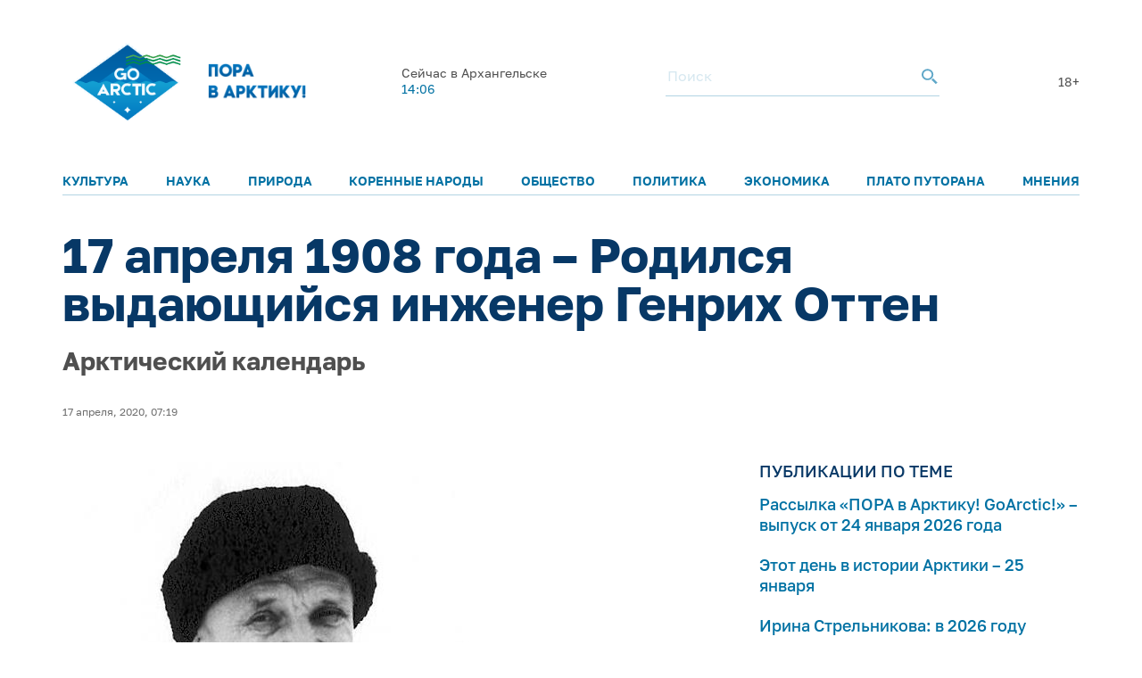

--- FILE ---
content_type: text/html; charset=UTF-8
request_url: https://goarctic.ru/news/17-aprelya-1908-goda-rodilsya-vydayushchiysya-inzhener-genrikh-otten/
body_size: 8352
content:
<!DOCTYPE html>
<html lang="ru">
	<head>
		<meta charset="utf-8">
		<title>17 апреля 1908 года – Родился выдающийся инженер Генрих Оттен – GoArctic.ru – Портал о развитии Арктики</title>
		<meta content="width=device-width, initial-scale=1.0, maximum-scale=1.0, user-scalable=no" name="viewport">

		<link href="https://fonts.googleapis.com/css?family=Roboto:300,300i,400,400i,500,500i,700,700i&amp;subset=cyrillic-ext" rel="stylesheet">
	
		        <script>window.yaContextCb=window.yaContextCb||[]</script>
        <script src="https://yandex.ru/ads/system/context.js" async></script>


        <link rel="icon" href="/img/favicon16.png" sizes="16x16">
        <link rel="icon" href="/img/favicon32.png" sizes="32x32">
        <link rel="icon" href="/img/favicon64.png" sizes="64x64">
        <script src="/common_v3/js/infinite-scroll.js"></script>
		
				
		<meta property="og:title" content="17 апреля 1908 года – Родился выдающийся инженер Генрих Оттен – GoArctic.ru – Портал о развитии Арктики">
		<meta property="og:description" content="Арктический календарь">
		<meta property="og:type" content="website">
		<meta property="og:url" content="https://goarctic.ru">
		<meta property="og:image" content="https://goarctic.ru/upload/iblock/ef3/ef3dc2e3fccd0c1d84d63a531cfb2d9f.jpg">
		
		<meta name="twitter:card" content="summary_large_image">
		<meta name="twitter:url" content="http://goarctic.ru/news/17-aprelya-1908-goda-rodilsya-vydayushchiysya-inzhener-genrikh-otten/">
		<meta name="twitter:title" content="17 апреля 1908 года – Родился выдающийся инженер Генрих Оттен – GoArctic.ru – Портал о развитии Арктики">
		<meta name="twitter:description" content="Арктический календарь">
		<meta name="twitter:image" content="https://goarctic.ru/upload/iblock/ef3/ef3dc2e3fccd0c1d84d63a531cfb2d9f.jpg">
		<meta property="fb:app_id" content="992845954907683">
		
		<meta name="yandex-verification" content="ed014ffd8dbaf338">
		
		<meta http-equiv="Content-Type" content="text/html; charset=UTF-8" />
<meta name="robots" content="index, follow" />
<meta name="keywords" content="Развитие Арктики, информация об Арктике" />
<meta name="description" content="Арктический календарь" />
<link href="/local/templates/garc_materials_v3/components/bitrix/news/materials/bitrix/news.detail/.default/style.css?1675677957189" type="text/css"  rel="stylesheet" />
<link href="/local/templates/garc_materials_v3/components/bitrix/news.list/small_in_detail_v2/style.css?1647507069150" type="text/css"  rel="stylesheet" />
<link href="/local/templates/garc_materials_v3/components/bitrix/system.pagenavigation/.default/style.css?1648197702121" type="text/css"  rel="stylesheet" />
<link href="/local/templates/.default/components/bitrix/news.list/header_pogoda_v3/style.css?164794566874" type="text/css"  rel="stylesheet" />
<link href="/common_v3/css/header.css?16484681445691" type="text/css"  data-template-style="true"  rel="stylesheet" />
<link href="/common_v3/css/mailing.css?16481944423171" type="text/css"  data-template-style="true"  rel="stylesheet" />
<link href="/common_v3/css/footer.css?16481948893001" type="text/css"  data-template-style="true"  rel="stylesheet" />
<link href="/common_v2/css/normalize.css?15950054877627" type="text/css"  data-template-style="true"  rel="stylesheet" />
<link href="/common_v2/css/fonts.css?15950054872177" type="text/css"  data-template-style="true"  rel="stylesheet" />
<link href="/common_v2/css/grid.css?159500548712119" type="text/css"  data-template-style="true"  rel="stylesheet" />
<link href="/common_v2/css/jquery.fancybox.css?15950054872853" type="text/css"  data-template-style="true"  rel="stylesheet" />
<link href="/common_v2/css/jquery.mCustomScrollbar.css?159500548754265" type="text/css"  data-template-style="true"  rel="stylesheet" />
<link href="/common_v2/css/effects.css?1595005487439" type="text/css"  data-template-style="true"  rel="stylesheet" />
<link href="/common_v2/css/style.css?172726633446418" type="text/css"  data-template-style="true"  rel="stylesheet" />
<link href="/common_v2/css/responsive.css?164327855615268" type="text/css"  data-template-style="true"  rel="stylesheet" />
<link href="/local/templates/garc_materials_v3/styles.css?16487959111159" type="text/css"  data-template-style="true"  rel="stylesheet" />
<script src="/common_v3/js/vendor.js?1647842665376456"></script>
<script src="/common_v3/js/main.js?164784266512437"></script>
<script src="/local/templates/garc_materials_v3/components/bitrix/news/materials/bitrix/news.detail/.default/script.js?17010718261381"></script>

        <!-- Global site tag (gtag.js) - Google Analytics -->
        <script async src="https://www.googletagmanager.com/gtag/js?id=G-Z915BMBQHJ"></script>
        <script>
            window.dataLayer = window.dataLayer || [];
            function gtag(){dataLayer.push(arguments);}
            gtag('js', new Date());

            gtag('config', 'G-Z915BMBQHJ');
        </script>


        <!-- <script src="http://api-maps.yandex.ru/2.1/?lang=ru_RU" type="text/javascript"></script> -->
	</head>
	<body class="page-main">
    <!-- Yandex.Metrika counter -->
    <script type="text/javascript" >
        (function(m,e,t,r,i,k,a){m[i]=m[i]||function(){(m[i].a=m[i].a||[]).push(arguments)};
            m[i].l=1*new Date();
            for (var j = 0; j < document.scripts.length; j++) {if (document.scripts[j].src === r) { return; }}
            k=e.createElement(t),a=e.getElementsByTagName(t)[0],k.async=1,k.src=r,a.parentNode.insertBefore(k,a)})
        (window, document, "script", "https://mc.yandex.ru/metrika/tag.js", "ym");

        ym(47544787, "init", {
            clickmap:true,
            trackLinks:true,
            accurateTrackBounce:true,
            webvisor:true
        });
    </script>
    <noscript><div><img src="https://mc.yandex.ru/watch/47544787" style="position:absolute; left:-9999px;" alt="" /></div></noscript>
    <!-- /Yandex.Metrika counter -->

		<div id="panel">
					</div>
		<header class="header">
			<div class="container">
				<div class="header__top">
					<div class="header__top-images">
	<a  style="margin-top: 7px;" class="header__logo_new header__logo" href="/">
		<img style="width: 100%;
  max-width: 133px;" src="/img/one.png" alt="Логотип goarctic.ru">
	</a>
	<a class="header__logo" href="http://porarctic.ru" target="_blank"style="display:flex;">
		<img src="/img/left1.png"style="object-fit: contain;max-width: 110px" alt="Логотип Проектного офиса развития Арктики">
	</a>
</div>
<style>
    @media (max-width: 950px) {
        .header__logo_new{
            min-width: 75px;
        }
        .header__top{
            margin-bottom: 0;
        }
        .header{
            padding-top: 0;
        }
        main {
            margin-top: 120px !important;
        }
    }
    @media (max-width: 450px) {
     .header__logo_new{
         min-width: 75px;
     }
        .header__top{
            margin-bottom: 0;
        }
        main {
            margin-top: 110px !important;
        }
    }


</style>					<div class="header__top-info" id="informer-top">
						<!--'start_frame_cache_informer-top'-->													<div class="header__weather _desc-vis" id="bx_3218110189_">
	<p>Сейчас в Архангельске</p>
	<div class="header__weather-info">
					<span>14:06</span>
		
	</div>
</div>													<!--'end_frame_cache_informer-top'-->						<div class="header__search _desc-vis">
	<form action="/search/index.php">
		<input type="text" name="q" placeholder="Поиск">
		<button type="submit">
			<svg class="icon icon-search ">
				<use xlink:href="/common_v3/images/sprites.svg#search"></use>
			</svg>
		</button>
	</form>
</div>						<span class="header-text">18+</span>						<div class="header__burger _mobile-vis js-menu-open">
							<svg class="icon icon-burger">
								<use xlink:href="/common_v3/images/sprites.svg#burger"></use>
							</svg>
						</div>
					</div>
				</div>
				<div class="header__menu js-menu">
	<div class="header__menu-close _mobile-vis js-menu-close">
		<svg class="icon icon-close ">
			<use xlink:href="/common_v3/images/sprites.svg#close"></use>
		</svg>
	</div>
	<div class="header__menu-inner" id="informer-top-mobile">
		<ul class="header__menu-list">
							
				<li>
					<a href="/kultura/">Культура</a>
				</li>
							
				<li>
					<a href="/nauka/">Наука</a>
				</li>
							
				<li>
					<a href="/priroda/">Природа</a>
				</li>
							
				<li>
					<a href="/korennye-narody-severa/">Коренные народы</a>
				</li>
							
				<li>
					<a href="/society/">Общество</a>
				</li>
							
				<li>
					<a href="/politics/">Политика</a>
				</li>
							
				<li>
					<a href="/work/">Экономика</a>
				</li>
							
				<li>
					<a href="/news/?rubrica=164542">Плато Путорана</a>
				</li>
							
				<li>
					<a href="/opinions/">Мнения</a>
				</li>
					</ul>
		<!--'start_frame_cache_informer-top-mobile'-->				<div class="header__weather _mobile-vis" id="bx_651765591_">
	<p>Сейчас в Мурманске</p>
	<div class="header__weather-info">
					<span>14:06</span>
				<span> ˚С</span>
			</div>
</div>				<!--'end_frame_cache_informer-top-mobile'-->        <div class="header__search _mobile-vis">
	<form action="/search/index.php">
		<input type="text" name="q" placeholder="Поиск">
		<button type="submit">
			<svg class="icon icon-search ">
				<use xlink:href="/common_v3/images/sprites.svg#search"></use>
			</svg>
		</button>
	</form>
</div>	</div>
</div>			</div>
		</header>
		<main><div class="post-card">
<div class="post-ajax-card">
    <div class="post-card__part post-card__part_1">
        <div class="cnt post-card__part-cnt">
            <h1>
                17 апреля 1908 года – Родился выдающийся инженер Генрих Оттен            </h1>
            <h2>
                Арктический календарь            </h2>
            <div class="post-card__bar">
                <div class="post-card__grid post-card__grid_1">
                                                        </div>

                <div class="post-card__grid post-card__grid_2">
                    <div class="post-card__grid-item">
                                                    <div class="author-mini author-mini_type-1 post-card__author">
                                <div class="author-mini__data">
                                    <div class="author-mini__text">
                                        17 апреля, 2020, 07:19                                    </div>
                                </div>
                            </div>
                                            </div>
<!--                    -->                                    </div>
            </div>
        </div>
    </div>
    <div class="post-card__part post-card__part_2">
        <div class="cnt post-card__part-cnt">
            <div class="post-card__grid post-card__grid_3">
                <div class="post-card__grid-item post-card__grid-item_1">
                    <div class="post-card__text">
                        <div class="picture post-card__picture" itemscope itemtype="http://schema.org/ImageObject">
                            <img src="/upload/iblock/ef3/ef3dc2e3fccd0c1d84d63a531cfb2d9f.jpg"
                                 alt="17 апреля 1908 года – Родился выдающийся инженер Генрих Оттен"
                                 title="17 апреля 1908 года – Родился выдающийся инженер Генрих Оттен" itemprop="contentUrl"/>
                            <meta itemprop="name" content="17 апреля 1908 года – Родился выдающийся инженер Генрих Оттен">
                                                    </div>

                        <p>
</p>
<p>
	 Арктический календарь
</p>
<p>
	 Генрих Фердинандович Оттен (1908 – 2004), потомок великого математика Леонарда Эйлера, родился в Тифлисе. Окончил Закавказский инженерно-мелиоративный институт (1932). В 1935 году, после лавинной катастрофы в Хибинах, приступил к работе на Кольском полуострове. Оттен исследовал причины катастрофы. Впервые в СССР под его руководством в посёлках Кукисвумчорр и Юкспорр была произведена установка снегоудерживающих щитов в очагах зарождения лавин. Разработанный им вместе с А.Гоффом прибор «Гофф‑Оттен», улавливающий колебания снегов, и сегодня можно наблюдать в районе горы Айкуайвенчорр. Оттен – автор фундаментальных исследований в области инженерной гляциологии.
</p>
 <br>
<p>
</p>                    </div>
<!--                    -->                </div>
                                    <div class="post-card__grid-item post-card__grid-item_2">
                        <div class="post-card__grid-item-inner area-tooltips">
                                                        <div class="links post-card__links-relative">
	<div class="links__head">
		<div class="title-a links__title">
			публикации по теме
		</div>
	</div>
	<div class="links__list">
								<div class="links__item" id="bx_1373509569_247585">
				<a href="/society/rassylka-pora-v-arktiku-goarctic-vypusk-ot-24-yanvarya-2026-goda/" class="links__link">
					Рассылка «ПОРА в Арктику! GoArctic!» – выпуск от 24 января 2026 года				</a>
			</div>
								<div class="links__item" id="bx_1373509569_223233">
				<a href="/society/etot-den-v-istorii-arktiki-25-yanvarya/" class="links__link">
					Этот день в истории Арктики – 25 января				</a>
			</div>
								<div class="links__item" id="bx_1373509569_247584">
				<a href="/opinions/irina-strelnikova-v-2026-godu-mozhet-vozrasti-davlenie-na-administratsiyu-ssha-po-grenlandskomu-i-ka/" class="links__link">
					Ирина Стрельникова: в 2026 году может возрасти давление на администрацию США по гренландскому и канадскому вопросам				</a>
			</div>
			</div>
</div>
                            
<div class="subscribe subscribe_1 post-card__subscribe">
	<form action="/about/subscr_edit.php" method="post" class="subscribe__form">
		<input type="hidden" name="sessid" id="sessid" value="e7ce9179e023cee1fc43b390fa7674a5" />					<input type="checkbox" name="RUB_ID[]" value="1"  checked style="display:none;" />
				<div class="subscribe__title">
			Лучшие материалы недели и обзоры новостей можно получать по электронной почте.
		</div>
		<div class="subscribe__fields">
			<div class="field-form subscribe__input input-validate">
				<input type="email" name="EMAIL" value="" placeholder="Электронная почта" class="field-form__input-text subscribe__input-text" data-required="true" data-validate-type="email"/>
			</div>
			<button type="submit" class="button-style-reset button-b subscribe__button-submit" name="Save" value="Добавить">
				Подписаться
			</button>
		</div>
		<input type="hidden" name="PostAction" value="Add" />
		<input type="hidden" name="ID" value="" />
					</form>
	<div class="subscribe__result subscribe__result_success">
		Подписка оформлена, спасибо!
	</div>
</div>
                            <div id="yandex_rtb_R-A-16081808-5" style="margin-top: 30px;"></div>
                            <script>
                                window.yaContextCb.push(() => {
                                    Ya.Context.AdvManager.render({
                                        "blockId": "R-A-16081808-5",
                                        "renderTo": "yandex_rtb_R-A-16081808-5"
                                    })
                                })
                            </script>

                        </div>
                    </div>
                            </div>
            <!-- Yandex.RTB R-A-16081808-4 -->
            <div id="yandex_rtb_R-A-16081808-4"style="margin-top: 50px;"></div>
            <script>
                window.yaContextCb.push(() => {
                    Ya.Context.AdvManager.render({
                        "blockId": "R-A-16081808-4",
                        "renderTo": "yandex_rtb_R-A-16081808-4"
                    })
                })
            </script>

                                        	<div class="posts post-card__posts-relative">
		<div class="posts__head">
			<div class="title-a posts__title">
				далее в рубрике
			</div>
		</div>
		<div class="posts__grid posts__grid_1">
												<div class="posts__grid-item posts__grid-item_sm-x-12" id="bx_3485106786_247503">
						<a href="/news/v-tsentre-sovremennogo-iskusstva-murmanska-otkrylas-vystavka-keramiki/" class="post-mini">
														<div class="post-mini__picture" style="background-image: url('/upload/iblock/b4b/8j4mvfrdx41ci48fhvir0ul12wa29imw.jpeg');"></div>
							<div class="post-mini__data">
								<div class="post-mini__title">
									В Центре современного искусства Мурманска открылась выставка керамики								</div>
								<div class="post-mini__text">
																			Особенность её в том, что выставка – инклюзивная									 
								</div>

								<div class="post-mini__grid post-mini__grid_1">
									<div class="post-mini__grid-item post-mini__grid-item_1">
																			</div>
									<div class="post-mini__grid-item post-mini__grid-item_2">
																			</div>
								</div>
							</div>
						</a>
					</div>
												<div class="posts__grid-item posts__grid-item_sm-x-12" id="bx_3485106786_247490">
						<a href="/news/vystavka-energiya-atoma-otkrylas-v-rossiyskom-gosudarstvennom-muzee-arktiki-i-antarktiki-/" class="post-mini">
														<div class="post-mini__picture" style="background-image: url('/upload/iblock/146/1d5q5937a3s4gcfmpojhwe5pxh9ofwg4.jpg');"></div>
							<div class="post-mini__data">
								<div class="post-mini__title">
									Выставка «Энергия атома» открылась в Российском государственном музее Арктики и Антарктики 								</div>
								<div class="post-mini__text">
																			В организации выставки приняли участие «Росатом», «Атомфлот», «Балтийский завод» и другие флагманы отечественной атомной и судостроительной промышленности									 
								</div>

								<div class="post-mini__grid post-mini__grid_1">
									<div class="post-mini__grid-item post-mini__grid-item_1">
																			</div>
									<div class="post-mini__grid-item post-mini__grid-item_2">
																			</div>
								</div>
							</div>
						</a>
					</div>
												<div class="posts__grid-item posts__grid-item_sm-x-12" id="bx_3485106786_247431">
						<a href="/news/kniga-kolguev-puteshestvie-na-krylyakh-vremeni-predstavlena-v-naryan-mare/" class="post-mini">
														<div class="post-mini__picture" style="background-image: url('/upload/iblock/1a2/sstwy5420b94jmo989ircl2jfnljbcuf.jpg');"></div>
							<div class="post-mini__data">
								<div class="post-mini__title">
									Книга «Колгуев. Путешествие на крыльях времени» представлена в Нарьян-Маре								</div>
								<div class="post-mini__text">
																			Уроженка острова Юлия Ледкова работала над ней шесть лет									 
								</div>

								<div class="post-mini__grid post-mini__grid_1">
									<div class="post-mini__grid-item post-mini__grid-item_1">
																			</div>
									<div class="post-mini__grid-item post-mini__grid-item_2">
																			</div>
								</div>
							</div>
						</a>
					</div>
					</div>
	</div>

                    </div>
    </div>
            <a class="pagination__next" href="/news/v-tsentre-sovremennogo-iskusstva-murmanska-otkrylas-vystavka-keramiki/" style="display: none;">Next</a>

</div>

<script type="application/ld+json">
{
	"@context": "http://schema.org",
	"@type": "Article",
	"headline": "17 апреля 1908 года – Родился выдающийся инженер Генрих Оттен",
	"datePublished": "1970-01-01",
	"description": "Арктический календарь",
	"image": [
		"https://goarctic.ru/upload/iblock/ef3/ef3dc2e3fccd0c1d84d63a531cfb2d9f.jpg"
	],
	"author": {
		"@type": "Person",
		"name": ""
	},
	"publisher": {
		"@type": "Organization",
		"name": "Go Arctic",
		"logo": {
			"@type": "ImageObject",
			"url": "https://goarctic.ru/common_v2/img/logo.png"
		}
	}
}

</script>

</div>
<div class="page-load-status">
    <img src="/common_v3/images/svg/745.svg">
</div>
<style>
    .post-card__social-links-share{
        margin-bottom: 30px;
    }
</style><br>		</main>
		<footer class="footer">
			<div class="container">
				<div class="footer__row">
					<div class="footer__main">
						<div class="footer__logo">
 <img alt="Логотип goarctic.ru" src="/common_v3/images/svg/go_logo.png"style="max-width: 150px;">
</div>						<div class="footer__mailing">
    <p>Наша рассылка: лучшие материалы недели и&nbsp;обзоры новостей</p>

    <style>
        .grecaptcha-badge{
            display: none!important;
        }
    </style>
    <script src="https://www.google.com/recaptcha/enterprise.js?render=6LdCCSopAAAAAEovHx-c3Fo5gJAvXloM6fW4kPMm" async></script>
    <script>

    </script>
    <form action="/about/subscr_edit.php"  class="form_subsribe" method="post">
        <input type="hidden" class="token" name="g_recaptcha_response">

        <input type="hidden" name="sessid" id="sessid_1" value="e7ce9179e023cee1fc43b390fa7674a5" />        <div class="mailing__input">
            <input type="text" name="EMAIL" value="" placeholder="Введите e-mail">
        </div>
        <div class="mailing__button">
            <button type="submit">Подписаться</button>
        </div>
    </form>
    <p>Подписываясь на&nbsp;рассылку вы&nbsp;соглашаетесь с&nbsp;нашей <a href="/partners/">политикой конфиденциальности</a> и<a target="_blank" href="/Политика в отношении обработки персональных данных.pdf"> политикой обработки персональных данных</a></p>
</div>

<script>

    $('.form_subsribe').on('submit',function (e){
        if ($('.token').val()=='') {
            e.preventDefault();
            grecaptcha.enterprise.ready(function () {
                grecaptcha.enterprise.execute('6LdCCSopAAAAAEovHx-c3Fo5gJAvXloM6fW4kPMm', {action: 'subscribe'}).then(
                    function (token) {
                        $('.token').val(token);
                        $('.form_subsribe').submit()
                    });
            });

            return false;

        }
    })


</script>						<div class="footer__soc">
							<ul>
	<li>
		<a href="https://vk.com/goarctic" target="_blank">
            <img src="/include/footer/vk.svg" alt=""style="max-width: 30px">

        </a>
	</li>
    <li>
        <a href="https://t.me/goarctic" target="_blank">
            <img src="/include/footer/tg.svg" alt=""style="max-width: 30px">

        </a>
    </li>
    <li>
        <a href="https://dzen.ru/goarctic" target="_blank">
            <img src="/include/footer/dzen.svg" alt=""style="max-width: 30px">

        </a>
    </li>
	<li>
		<a href="https://ok.ru/goarctic" target="_blank">
            <img src="/include/footer/ok.svg" alt=""style="max-width: 30px">

        </a>
	</li>
	<li>
		<a href="https://www.youtube.com/channel/UCJlgdj_QxqCrkws1rStuYRQ" target="_blank">
            <img src="/include/footer/yt.svg" alt=""style="max-width: 30px">

        </a>
	</li>
    <li>
		<a href="https://rutube.ru/channel/23904123/" target="_blank">
            <img src="/include/footer/rt.svg" alt=""style="max-width: 30px">
		</a>
	</li>


</ul>
<style>
    .footer__soc{
        margin-left: 0;
    }
</style>						</div>
					</div>
					<div class="footer__menu">
						<div class="footer__menu-col">
	<div class="footer__menu-title _mob-hide">О нас</div>
	<ul class="_mob-row">
								<li>
				<a href="/about/">О проекте</a>
			</li>
								<li>
				<a href="/experts/">Авторы</a>
			</li>
								<li>
				<a href="/partners/">Партнеры</a>
			</li>
			</ul>
</div>						<div class="footer__menu-col _mob-hide">
	<div class="footer__menu-title">Рубрики</div>
	<ul>
		
			<li class="active">
				<a href="/news/">Новости</a>
			</li>
		
			<li>
				<a href="/experts/aleksandr-stotskiy/">Арктика сегодня</a>
			</li>
		
			<li>
				<a href="/politics/">Политика</a>
			</li>
		
			<li>
				<a href="/work/">Экономика</a>
			</li>
		
			<li>
				<a href="/society/">Общество</a>
			</li>
		
			<li>
				<a href="/nauka-i-kultura/">Наука и культура</a>
			</li>
		
			<li>
				<a href="/priroda/">Природа</a>
			</li>
			</ul>
</div>							<div class="footer__menu-col">
	<div class="footer__menu-title">Проекты ПОРА</div>
	<ul>
								<li>
				<a href="https://porarctic.ru/ru/" target="_blank">Сайт ПОРА</a>
			</li>
								<li>
				<a href="https://polarindex.ru/" target="_blank">Полярный индекс</a>
			</li>
								<li>
				<a href="https://t.me/porarabota" target="_blank">Центр подходящей работы в Арктике</a>
			</li>
								<li>
				<a href="https://porarctic.ru/ru/projects/dk/" target="_blank">Дискуссионный клуб</a>
			</li>
								<li>
				<a href="https://vk.com/barentslab" target="_blank">Лаборатория устойчивого развития</a>
			</li>
								<li>
				<a href="https://стратегиянорильска.рф/" target="_blank">Стратегия Норильска</a>
			</li>
								<li>
				<a href="https://dieta.goarctic.ru/" target="_blank">Арктическая диета</a>
			</li>
								<li>
				<a href="https://strategy.arctic2035.ru/" target="_blank">Стратегия Арктика-2035</a>
			</li>
								<li>
				<a href="https://hraniteliarktiki.goarctic.ru/" target="_blank">Хранители Арктики</a>
			</li>
								<li>
				<a href="https://avolonter.ru/" target="_blank">Арктический волонтер</a>
			</li>
			</ul>
</div>						</div>
					<div class="footer__info">
						<div class="footer__logo">
	<a href="https://porarctic.ru" target="_blank">
		<img src="/common_v3/images/svg/pora_logo.svg" alt="Логотип Проектного офиса развития Арктики">
	</a>
</div>						<p>
	Регистрационный номер&nbsp;Эл&nbsp;№&nbsp;ФС&nbsp;77-81091 от&nbsp;08.06.2021.
</p>

<p>
Предложить материал для публикации – <a href="mailto:go@porarctic.ru">go@porarctic.ru</a>.
</p>

<p>
	 © 2026 <a href="https://porarctic.ru" target="_blank" class="copyright-link">Экспертный центр ПОРА</a>
</p>
<p>
	 Проектный офис развития Арктики создан для поддержки проектов развития Арктической зоны&nbsp;РФ.&nbsp;Мы&nbsp;реализуем программы по&nbsp;всей территории Арктики, поддерживаем молодых ученых и&nbsp;распространяем информацию о&nbsp;Крайнем Севере среди широкой аудитории.
</p>						<p>119049, Москва, ул. Коровий Вал, д.7, с.1<br>
Телефон редакции: <a href="tel:79250503377">+7 (925) 050-33-77</a></p>						<p>
 <a class="copyright-link" href="https://libercode.ru" target="_blank"> Поддержка сайта by LiberCode.ru</a>
</p>					</div>
				</div>
			</div>
            <style>
                .header__menu-list{
                    font-size: 14px;
                }
            </style>
		</footer>
        <!-- Yandex.RTB R-A-16081808-1 -->
        <script>
            window.yaContextCb.push(() => {
                Ya.Context.AdvManager.render({
                    "blockId": "R-A-16081808-1",
                    "type": "floorAd",
                    "platform": "desktop"
                })
            })
        </script>
        <!-- Yandex.RTB R-A-16081808-2 -->
        <script>
            window.yaContextCb.push(() => {
                Ya.Context.AdvManager.render({
                    "blockId": "R-A-16081808-2",
                    "type": "floorAd",
                    "platform": "touch"
                })
            })
        </script>

        </body>
</html>

--- FILE ---
content_type: text/html; charset=utf-8
request_url: https://www.google.com/recaptcha/enterprise/anchor?ar=1&k=6LdCCSopAAAAAEovHx-c3Fo5gJAvXloM6fW4kPMm&co=aHR0cHM6Ly9nb2FyY3RpYy5ydTo0NDM.&hl=en&v=PoyoqOPhxBO7pBk68S4YbpHZ&size=invisible&anchor-ms=20000&execute-ms=30000&cb=jxry5hpifw15
body_size: 48548
content:
<!DOCTYPE HTML><html dir="ltr" lang="en"><head><meta http-equiv="Content-Type" content="text/html; charset=UTF-8">
<meta http-equiv="X-UA-Compatible" content="IE=edge">
<title>reCAPTCHA</title>
<style type="text/css">
/* cyrillic-ext */
@font-face {
  font-family: 'Roboto';
  font-style: normal;
  font-weight: 400;
  font-stretch: 100%;
  src: url(//fonts.gstatic.com/s/roboto/v48/KFO7CnqEu92Fr1ME7kSn66aGLdTylUAMa3GUBHMdazTgWw.woff2) format('woff2');
  unicode-range: U+0460-052F, U+1C80-1C8A, U+20B4, U+2DE0-2DFF, U+A640-A69F, U+FE2E-FE2F;
}
/* cyrillic */
@font-face {
  font-family: 'Roboto';
  font-style: normal;
  font-weight: 400;
  font-stretch: 100%;
  src: url(//fonts.gstatic.com/s/roboto/v48/KFO7CnqEu92Fr1ME7kSn66aGLdTylUAMa3iUBHMdazTgWw.woff2) format('woff2');
  unicode-range: U+0301, U+0400-045F, U+0490-0491, U+04B0-04B1, U+2116;
}
/* greek-ext */
@font-face {
  font-family: 'Roboto';
  font-style: normal;
  font-weight: 400;
  font-stretch: 100%;
  src: url(//fonts.gstatic.com/s/roboto/v48/KFO7CnqEu92Fr1ME7kSn66aGLdTylUAMa3CUBHMdazTgWw.woff2) format('woff2');
  unicode-range: U+1F00-1FFF;
}
/* greek */
@font-face {
  font-family: 'Roboto';
  font-style: normal;
  font-weight: 400;
  font-stretch: 100%;
  src: url(//fonts.gstatic.com/s/roboto/v48/KFO7CnqEu92Fr1ME7kSn66aGLdTylUAMa3-UBHMdazTgWw.woff2) format('woff2');
  unicode-range: U+0370-0377, U+037A-037F, U+0384-038A, U+038C, U+038E-03A1, U+03A3-03FF;
}
/* math */
@font-face {
  font-family: 'Roboto';
  font-style: normal;
  font-weight: 400;
  font-stretch: 100%;
  src: url(//fonts.gstatic.com/s/roboto/v48/KFO7CnqEu92Fr1ME7kSn66aGLdTylUAMawCUBHMdazTgWw.woff2) format('woff2');
  unicode-range: U+0302-0303, U+0305, U+0307-0308, U+0310, U+0312, U+0315, U+031A, U+0326-0327, U+032C, U+032F-0330, U+0332-0333, U+0338, U+033A, U+0346, U+034D, U+0391-03A1, U+03A3-03A9, U+03B1-03C9, U+03D1, U+03D5-03D6, U+03F0-03F1, U+03F4-03F5, U+2016-2017, U+2034-2038, U+203C, U+2040, U+2043, U+2047, U+2050, U+2057, U+205F, U+2070-2071, U+2074-208E, U+2090-209C, U+20D0-20DC, U+20E1, U+20E5-20EF, U+2100-2112, U+2114-2115, U+2117-2121, U+2123-214F, U+2190, U+2192, U+2194-21AE, U+21B0-21E5, U+21F1-21F2, U+21F4-2211, U+2213-2214, U+2216-22FF, U+2308-230B, U+2310, U+2319, U+231C-2321, U+2336-237A, U+237C, U+2395, U+239B-23B7, U+23D0, U+23DC-23E1, U+2474-2475, U+25AF, U+25B3, U+25B7, U+25BD, U+25C1, U+25CA, U+25CC, U+25FB, U+266D-266F, U+27C0-27FF, U+2900-2AFF, U+2B0E-2B11, U+2B30-2B4C, U+2BFE, U+3030, U+FF5B, U+FF5D, U+1D400-1D7FF, U+1EE00-1EEFF;
}
/* symbols */
@font-face {
  font-family: 'Roboto';
  font-style: normal;
  font-weight: 400;
  font-stretch: 100%;
  src: url(//fonts.gstatic.com/s/roboto/v48/KFO7CnqEu92Fr1ME7kSn66aGLdTylUAMaxKUBHMdazTgWw.woff2) format('woff2');
  unicode-range: U+0001-000C, U+000E-001F, U+007F-009F, U+20DD-20E0, U+20E2-20E4, U+2150-218F, U+2190, U+2192, U+2194-2199, U+21AF, U+21E6-21F0, U+21F3, U+2218-2219, U+2299, U+22C4-22C6, U+2300-243F, U+2440-244A, U+2460-24FF, U+25A0-27BF, U+2800-28FF, U+2921-2922, U+2981, U+29BF, U+29EB, U+2B00-2BFF, U+4DC0-4DFF, U+FFF9-FFFB, U+10140-1018E, U+10190-1019C, U+101A0, U+101D0-101FD, U+102E0-102FB, U+10E60-10E7E, U+1D2C0-1D2D3, U+1D2E0-1D37F, U+1F000-1F0FF, U+1F100-1F1AD, U+1F1E6-1F1FF, U+1F30D-1F30F, U+1F315, U+1F31C, U+1F31E, U+1F320-1F32C, U+1F336, U+1F378, U+1F37D, U+1F382, U+1F393-1F39F, U+1F3A7-1F3A8, U+1F3AC-1F3AF, U+1F3C2, U+1F3C4-1F3C6, U+1F3CA-1F3CE, U+1F3D4-1F3E0, U+1F3ED, U+1F3F1-1F3F3, U+1F3F5-1F3F7, U+1F408, U+1F415, U+1F41F, U+1F426, U+1F43F, U+1F441-1F442, U+1F444, U+1F446-1F449, U+1F44C-1F44E, U+1F453, U+1F46A, U+1F47D, U+1F4A3, U+1F4B0, U+1F4B3, U+1F4B9, U+1F4BB, U+1F4BF, U+1F4C8-1F4CB, U+1F4D6, U+1F4DA, U+1F4DF, U+1F4E3-1F4E6, U+1F4EA-1F4ED, U+1F4F7, U+1F4F9-1F4FB, U+1F4FD-1F4FE, U+1F503, U+1F507-1F50B, U+1F50D, U+1F512-1F513, U+1F53E-1F54A, U+1F54F-1F5FA, U+1F610, U+1F650-1F67F, U+1F687, U+1F68D, U+1F691, U+1F694, U+1F698, U+1F6AD, U+1F6B2, U+1F6B9-1F6BA, U+1F6BC, U+1F6C6-1F6CF, U+1F6D3-1F6D7, U+1F6E0-1F6EA, U+1F6F0-1F6F3, U+1F6F7-1F6FC, U+1F700-1F7FF, U+1F800-1F80B, U+1F810-1F847, U+1F850-1F859, U+1F860-1F887, U+1F890-1F8AD, U+1F8B0-1F8BB, U+1F8C0-1F8C1, U+1F900-1F90B, U+1F93B, U+1F946, U+1F984, U+1F996, U+1F9E9, U+1FA00-1FA6F, U+1FA70-1FA7C, U+1FA80-1FA89, U+1FA8F-1FAC6, U+1FACE-1FADC, U+1FADF-1FAE9, U+1FAF0-1FAF8, U+1FB00-1FBFF;
}
/* vietnamese */
@font-face {
  font-family: 'Roboto';
  font-style: normal;
  font-weight: 400;
  font-stretch: 100%;
  src: url(//fonts.gstatic.com/s/roboto/v48/KFO7CnqEu92Fr1ME7kSn66aGLdTylUAMa3OUBHMdazTgWw.woff2) format('woff2');
  unicode-range: U+0102-0103, U+0110-0111, U+0128-0129, U+0168-0169, U+01A0-01A1, U+01AF-01B0, U+0300-0301, U+0303-0304, U+0308-0309, U+0323, U+0329, U+1EA0-1EF9, U+20AB;
}
/* latin-ext */
@font-face {
  font-family: 'Roboto';
  font-style: normal;
  font-weight: 400;
  font-stretch: 100%;
  src: url(//fonts.gstatic.com/s/roboto/v48/KFO7CnqEu92Fr1ME7kSn66aGLdTylUAMa3KUBHMdazTgWw.woff2) format('woff2');
  unicode-range: U+0100-02BA, U+02BD-02C5, U+02C7-02CC, U+02CE-02D7, U+02DD-02FF, U+0304, U+0308, U+0329, U+1D00-1DBF, U+1E00-1E9F, U+1EF2-1EFF, U+2020, U+20A0-20AB, U+20AD-20C0, U+2113, U+2C60-2C7F, U+A720-A7FF;
}
/* latin */
@font-face {
  font-family: 'Roboto';
  font-style: normal;
  font-weight: 400;
  font-stretch: 100%;
  src: url(//fonts.gstatic.com/s/roboto/v48/KFO7CnqEu92Fr1ME7kSn66aGLdTylUAMa3yUBHMdazQ.woff2) format('woff2');
  unicode-range: U+0000-00FF, U+0131, U+0152-0153, U+02BB-02BC, U+02C6, U+02DA, U+02DC, U+0304, U+0308, U+0329, U+2000-206F, U+20AC, U+2122, U+2191, U+2193, U+2212, U+2215, U+FEFF, U+FFFD;
}
/* cyrillic-ext */
@font-face {
  font-family: 'Roboto';
  font-style: normal;
  font-weight: 500;
  font-stretch: 100%;
  src: url(//fonts.gstatic.com/s/roboto/v48/KFO7CnqEu92Fr1ME7kSn66aGLdTylUAMa3GUBHMdazTgWw.woff2) format('woff2');
  unicode-range: U+0460-052F, U+1C80-1C8A, U+20B4, U+2DE0-2DFF, U+A640-A69F, U+FE2E-FE2F;
}
/* cyrillic */
@font-face {
  font-family: 'Roboto';
  font-style: normal;
  font-weight: 500;
  font-stretch: 100%;
  src: url(//fonts.gstatic.com/s/roboto/v48/KFO7CnqEu92Fr1ME7kSn66aGLdTylUAMa3iUBHMdazTgWw.woff2) format('woff2');
  unicode-range: U+0301, U+0400-045F, U+0490-0491, U+04B0-04B1, U+2116;
}
/* greek-ext */
@font-face {
  font-family: 'Roboto';
  font-style: normal;
  font-weight: 500;
  font-stretch: 100%;
  src: url(//fonts.gstatic.com/s/roboto/v48/KFO7CnqEu92Fr1ME7kSn66aGLdTylUAMa3CUBHMdazTgWw.woff2) format('woff2');
  unicode-range: U+1F00-1FFF;
}
/* greek */
@font-face {
  font-family: 'Roboto';
  font-style: normal;
  font-weight: 500;
  font-stretch: 100%;
  src: url(//fonts.gstatic.com/s/roboto/v48/KFO7CnqEu92Fr1ME7kSn66aGLdTylUAMa3-UBHMdazTgWw.woff2) format('woff2');
  unicode-range: U+0370-0377, U+037A-037F, U+0384-038A, U+038C, U+038E-03A1, U+03A3-03FF;
}
/* math */
@font-face {
  font-family: 'Roboto';
  font-style: normal;
  font-weight: 500;
  font-stretch: 100%;
  src: url(//fonts.gstatic.com/s/roboto/v48/KFO7CnqEu92Fr1ME7kSn66aGLdTylUAMawCUBHMdazTgWw.woff2) format('woff2');
  unicode-range: U+0302-0303, U+0305, U+0307-0308, U+0310, U+0312, U+0315, U+031A, U+0326-0327, U+032C, U+032F-0330, U+0332-0333, U+0338, U+033A, U+0346, U+034D, U+0391-03A1, U+03A3-03A9, U+03B1-03C9, U+03D1, U+03D5-03D6, U+03F0-03F1, U+03F4-03F5, U+2016-2017, U+2034-2038, U+203C, U+2040, U+2043, U+2047, U+2050, U+2057, U+205F, U+2070-2071, U+2074-208E, U+2090-209C, U+20D0-20DC, U+20E1, U+20E5-20EF, U+2100-2112, U+2114-2115, U+2117-2121, U+2123-214F, U+2190, U+2192, U+2194-21AE, U+21B0-21E5, U+21F1-21F2, U+21F4-2211, U+2213-2214, U+2216-22FF, U+2308-230B, U+2310, U+2319, U+231C-2321, U+2336-237A, U+237C, U+2395, U+239B-23B7, U+23D0, U+23DC-23E1, U+2474-2475, U+25AF, U+25B3, U+25B7, U+25BD, U+25C1, U+25CA, U+25CC, U+25FB, U+266D-266F, U+27C0-27FF, U+2900-2AFF, U+2B0E-2B11, U+2B30-2B4C, U+2BFE, U+3030, U+FF5B, U+FF5D, U+1D400-1D7FF, U+1EE00-1EEFF;
}
/* symbols */
@font-face {
  font-family: 'Roboto';
  font-style: normal;
  font-weight: 500;
  font-stretch: 100%;
  src: url(//fonts.gstatic.com/s/roboto/v48/KFO7CnqEu92Fr1ME7kSn66aGLdTylUAMaxKUBHMdazTgWw.woff2) format('woff2');
  unicode-range: U+0001-000C, U+000E-001F, U+007F-009F, U+20DD-20E0, U+20E2-20E4, U+2150-218F, U+2190, U+2192, U+2194-2199, U+21AF, U+21E6-21F0, U+21F3, U+2218-2219, U+2299, U+22C4-22C6, U+2300-243F, U+2440-244A, U+2460-24FF, U+25A0-27BF, U+2800-28FF, U+2921-2922, U+2981, U+29BF, U+29EB, U+2B00-2BFF, U+4DC0-4DFF, U+FFF9-FFFB, U+10140-1018E, U+10190-1019C, U+101A0, U+101D0-101FD, U+102E0-102FB, U+10E60-10E7E, U+1D2C0-1D2D3, U+1D2E0-1D37F, U+1F000-1F0FF, U+1F100-1F1AD, U+1F1E6-1F1FF, U+1F30D-1F30F, U+1F315, U+1F31C, U+1F31E, U+1F320-1F32C, U+1F336, U+1F378, U+1F37D, U+1F382, U+1F393-1F39F, U+1F3A7-1F3A8, U+1F3AC-1F3AF, U+1F3C2, U+1F3C4-1F3C6, U+1F3CA-1F3CE, U+1F3D4-1F3E0, U+1F3ED, U+1F3F1-1F3F3, U+1F3F5-1F3F7, U+1F408, U+1F415, U+1F41F, U+1F426, U+1F43F, U+1F441-1F442, U+1F444, U+1F446-1F449, U+1F44C-1F44E, U+1F453, U+1F46A, U+1F47D, U+1F4A3, U+1F4B0, U+1F4B3, U+1F4B9, U+1F4BB, U+1F4BF, U+1F4C8-1F4CB, U+1F4D6, U+1F4DA, U+1F4DF, U+1F4E3-1F4E6, U+1F4EA-1F4ED, U+1F4F7, U+1F4F9-1F4FB, U+1F4FD-1F4FE, U+1F503, U+1F507-1F50B, U+1F50D, U+1F512-1F513, U+1F53E-1F54A, U+1F54F-1F5FA, U+1F610, U+1F650-1F67F, U+1F687, U+1F68D, U+1F691, U+1F694, U+1F698, U+1F6AD, U+1F6B2, U+1F6B9-1F6BA, U+1F6BC, U+1F6C6-1F6CF, U+1F6D3-1F6D7, U+1F6E0-1F6EA, U+1F6F0-1F6F3, U+1F6F7-1F6FC, U+1F700-1F7FF, U+1F800-1F80B, U+1F810-1F847, U+1F850-1F859, U+1F860-1F887, U+1F890-1F8AD, U+1F8B0-1F8BB, U+1F8C0-1F8C1, U+1F900-1F90B, U+1F93B, U+1F946, U+1F984, U+1F996, U+1F9E9, U+1FA00-1FA6F, U+1FA70-1FA7C, U+1FA80-1FA89, U+1FA8F-1FAC6, U+1FACE-1FADC, U+1FADF-1FAE9, U+1FAF0-1FAF8, U+1FB00-1FBFF;
}
/* vietnamese */
@font-face {
  font-family: 'Roboto';
  font-style: normal;
  font-weight: 500;
  font-stretch: 100%;
  src: url(//fonts.gstatic.com/s/roboto/v48/KFO7CnqEu92Fr1ME7kSn66aGLdTylUAMa3OUBHMdazTgWw.woff2) format('woff2');
  unicode-range: U+0102-0103, U+0110-0111, U+0128-0129, U+0168-0169, U+01A0-01A1, U+01AF-01B0, U+0300-0301, U+0303-0304, U+0308-0309, U+0323, U+0329, U+1EA0-1EF9, U+20AB;
}
/* latin-ext */
@font-face {
  font-family: 'Roboto';
  font-style: normal;
  font-weight: 500;
  font-stretch: 100%;
  src: url(//fonts.gstatic.com/s/roboto/v48/KFO7CnqEu92Fr1ME7kSn66aGLdTylUAMa3KUBHMdazTgWw.woff2) format('woff2');
  unicode-range: U+0100-02BA, U+02BD-02C5, U+02C7-02CC, U+02CE-02D7, U+02DD-02FF, U+0304, U+0308, U+0329, U+1D00-1DBF, U+1E00-1E9F, U+1EF2-1EFF, U+2020, U+20A0-20AB, U+20AD-20C0, U+2113, U+2C60-2C7F, U+A720-A7FF;
}
/* latin */
@font-face {
  font-family: 'Roboto';
  font-style: normal;
  font-weight: 500;
  font-stretch: 100%;
  src: url(//fonts.gstatic.com/s/roboto/v48/KFO7CnqEu92Fr1ME7kSn66aGLdTylUAMa3yUBHMdazQ.woff2) format('woff2');
  unicode-range: U+0000-00FF, U+0131, U+0152-0153, U+02BB-02BC, U+02C6, U+02DA, U+02DC, U+0304, U+0308, U+0329, U+2000-206F, U+20AC, U+2122, U+2191, U+2193, U+2212, U+2215, U+FEFF, U+FFFD;
}
/* cyrillic-ext */
@font-face {
  font-family: 'Roboto';
  font-style: normal;
  font-weight: 900;
  font-stretch: 100%;
  src: url(//fonts.gstatic.com/s/roboto/v48/KFO7CnqEu92Fr1ME7kSn66aGLdTylUAMa3GUBHMdazTgWw.woff2) format('woff2');
  unicode-range: U+0460-052F, U+1C80-1C8A, U+20B4, U+2DE0-2DFF, U+A640-A69F, U+FE2E-FE2F;
}
/* cyrillic */
@font-face {
  font-family: 'Roboto';
  font-style: normal;
  font-weight: 900;
  font-stretch: 100%;
  src: url(//fonts.gstatic.com/s/roboto/v48/KFO7CnqEu92Fr1ME7kSn66aGLdTylUAMa3iUBHMdazTgWw.woff2) format('woff2');
  unicode-range: U+0301, U+0400-045F, U+0490-0491, U+04B0-04B1, U+2116;
}
/* greek-ext */
@font-face {
  font-family: 'Roboto';
  font-style: normal;
  font-weight: 900;
  font-stretch: 100%;
  src: url(//fonts.gstatic.com/s/roboto/v48/KFO7CnqEu92Fr1ME7kSn66aGLdTylUAMa3CUBHMdazTgWw.woff2) format('woff2');
  unicode-range: U+1F00-1FFF;
}
/* greek */
@font-face {
  font-family: 'Roboto';
  font-style: normal;
  font-weight: 900;
  font-stretch: 100%;
  src: url(//fonts.gstatic.com/s/roboto/v48/KFO7CnqEu92Fr1ME7kSn66aGLdTylUAMa3-UBHMdazTgWw.woff2) format('woff2');
  unicode-range: U+0370-0377, U+037A-037F, U+0384-038A, U+038C, U+038E-03A1, U+03A3-03FF;
}
/* math */
@font-face {
  font-family: 'Roboto';
  font-style: normal;
  font-weight: 900;
  font-stretch: 100%;
  src: url(//fonts.gstatic.com/s/roboto/v48/KFO7CnqEu92Fr1ME7kSn66aGLdTylUAMawCUBHMdazTgWw.woff2) format('woff2');
  unicode-range: U+0302-0303, U+0305, U+0307-0308, U+0310, U+0312, U+0315, U+031A, U+0326-0327, U+032C, U+032F-0330, U+0332-0333, U+0338, U+033A, U+0346, U+034D, U+0391-03A1, U+03A3-03A9, U+03B1-03C9, U+03D1, U+03D5-03D6, U+03F0-03F1, U+03F4-03F5, U+2016-2017, U+2034-2038, U+203C, U+2040, U+2043, U+2047, U+2050, U+2057, U+205F, U+2070-2071, U+2074-208E, U+2090-209C, U+20D0-20DC, U+20E1, U+20E5-20EF, U+2100-2112, U+2114-2115, U+2117-2121, U+2123-214F, U+2190, U+2192, U+2194-21AE, U+21B0-21E5, U+21F1-21F2, U+21F4-2211, U+2213-2214, U+2216-22FF, U+2308-230B, U+2310, U+2319, U+231C-2321, U+2336-237A, U+237C, U+2395, U+239B-23B7, U+23D0, U+23DC-23E1, U+2474-2475, U+25AF, U+25B3, U+25B7, U+25BD, U+25C1, U+25CA, U+25CC, U+25FB, U+266D-266F, U+27C0-27FF, U+2900-2AFF, U+2B0E-2B11, U+2B30-2B4C, U+2BFE, U+3030, U+FF5B, U+FF5D, U+1D400-1D7FF, U+1EE00-1EEFF;
}
/* symbols */
@font-face {
  font-family: 'Roboto';
  font-style: normal;
  font-weight: 900;
  font-stretch: 100%;
  src: url(//fonts.gstatic.com/s/roboto/v48/KFO7CnqEu92Fr1ME7kSn66aGLdTylUAMaxKUBHMdazTgWw.woff2) format('woff2');
  unicode-range: U+0001-000C, U+000E-001F, U+007F-009F, U+20DD-20E0, U+20E2-20E4, U+2150-218F, U+2190, U+2192, U+2194-2199, U+21AF, U+21E6-21F0, U+21F3, U+2218-2219, U+2299, U+22C4-22C6, U+2300-243F, U+2440-244A, U+2460-24FF, U+25A0-27BF, U+2800-28FF, U+2921-2922, U+2981, U+29BF, U+29EB, U+2B00-2BFF, U+4DC0-4DFF, U+FFF9-FFFB, U+10140-1018E, U+10190-1019C, U+101A0, U+101D0-101FD, U+102E0-102FB, U+10E60-10E7E, U+1D2C0-1D2D3, U+1D2E0-1D37F, U+1F000-1F0FF, U+1F100-1F1AD, U+1F1E6-1F1FF, U+1F30D-1F30F, U+1F315, U+1F31C, U+1F31E, U+1F320-1F32C, U+1F336, U+1F378, U+1F37D, U+1F382, U+1F393-1F39F, U+1F3A7-1F3A8, U+1F3AC-1F3AF, U+1F3C2, U+1F3C4-1F3C6, U+1F3CA-1F3CE, U+1F3D4-1F3E0, U+1F3ED, U+1F3F1-1F3F3, U+1F3F5-1F3F7, U+1F408, U+1F415, U+1F41F, U+1F426, U+1F43F, U+1F441-1F442, U+1F444, U+1F446-1F449, U+1F44C-1F44E, U+1F453, U+1F46A, U+1F47D, U+1F4A3, U+1F4B0, U+1F4B3, U+1F4B9, U+1F4BB, U+1F4BF, U+1F4C8-1F4CB, U+1F4D6, U+1F4DA, U+1F4DF, U+1F4E3-1F4E6, U+1F4EA-1F4ED, U+1F4F7, U+1F4F9-1F4FB, U+1F4FD-1F4FE, U+1F503, U+1F507-1F50B, U+1F50D, U+1F512-1F513, U+1F53E-1F54A, U+1F54F-1F5FA, U+1F610, U+1F650-1F67F, U+1F687, U+1F68D, U+1F691, U+1F694, U+1F698, U+1F6AD, U+1F6B2, U+1F6B9-1F6BA, U+1F6BC, U+1F6C6-1F6CF, U+1F6D3-1F6D7, U+1F6E0-1F6EA, U+1F6F0-1F6F3, U+1F6F7-1F6FC, U+1F700-1F7FF, U+1F800-1F80B, U+1F810-1F847, U+1F850-1F859, U+1F860-1F887, U+1F890-1F8AD, U+1F8B0-1F8BB, U+1F8C0-1F8C1, U+1F900-1F90B, U+1F93B, U+1F946, U+1F984, U+1F996, U+1F9E9, U+1FA00-1FA6F, U+1FA70-1FA7C, U+1FA80-1FA89, U+1FA8F-1FAC6, U+1FACE-1FADC, U+1FADF-1FAE9, U+1FAF0-1FAF8, U+1FB00-1FBFF;
}
/* vietnamese */
@font-face {
  font-family: 'Roboto';
  font-style: normal;
  font-weight: 900;
  font-stretch: 100%;
  src: url(//fonts.gstatic.com/s/roboto/v48/KFO7CnqEu92Fr1ME7kSn66aGLdTylUAMa3OUBHMdazTgWw.woff2) format('woff2');
  unicode-range: U+0102-0103, U+0110-0111, U+0128-0129, U+0168-0169, U+01A0-01A1, U+01AF-01B0, U+0300-0301, U+0303-0304, U+0308-0309, U+0323, U+0329, U+1EA0-1EF9, U+20AB;
}
/* latin-ext */
@font-face {
  font-family: 'Roboto';
  font-style: normal;
  font-weight: 900;
  font-stretch: 100%;
  src: url(//fonts.gstatic.com/s/roboto/v48/KFO7CnqEu92Fr1ME7kSn66aGLdTylUAMa3KUBHMdazTgWw.woff2) format('woff2');
  unicode-range: U+0100-02BA, U+02BD-02C5, U+02C7-02CC, U+02CE-02D7, U+02DD-02FF, U+0304, U+0308, U+0329, U+1D00-1DBF, U+1E00-1E9F, U+1EF2-1EFF, U+2020, U+20A0-20AB, U+20AD-20C0, U+2113, U+2C60-2C7F, U+A720-A7FF;
}
/* latin */
@font-face {
  font-family: 'Roboto';
  font-style: normal;
  font-weight: 900;
  font-stretch: 100%;
  src: url(//fonts.gstatic.com/s/roboto/v48/KFO7CnqEu92Fr1ME7kSn66aGLdTylUAMa3yUBHMdazQ.woff2) format('woff2');
  unicode-range: U+0000-00FF, U+0131, U+0152-0153, U+02BB-02BC, U+02C6, U+02DA, U+02DC, U+0304, U+0308, U+0329, U+2000-206F, U+20AC, U+2122, U+2191, U+2193, U+2212, U+2215, U+FEFF, U+FFFD;
}

</style>
<link rel="stylesheet" type="text/css" href="https://www.gstatic.com/recaptcha/releases/PoyoqOPhxBO7pBk68S4YbpHZ/styles__ltr.css">
<script nonce="dIrANw8yQ-eeDzriIX_IVw" type="text/javascript">window['__recaptcha_api'] = 'https://www.google.com/recaptcha/enterprise/';</script>
<script type="text/javascript" src="https://www.gstatic.com/recaptcha/releases/PoyoqOPhxBO7pBk68S4YbpHZ/recaptcha__en.js" nonce="dIrANw8yQ-eeDzriIX_IVw">
      
    </script></head>
<body><div id="rc-anchor-alert" class="rc-anchor-alert"></div>
<input type="hidden" id="recaptcha-token" value="[base64]">
<script type="text/javascript" nonce="dIrANw8yQ-eeDzriIX_IVw">
      recaptcha.anchor.Main.init("[\x22ainput\x22,[\x22bgdata\x22,\x22\x22,\[base64]/[base64]/[base64]/[base64]/[base64]/[base64]/KGcoTywyNTMsTy5PKSxVRyhPLEMpKTpnKE8sMjUzLEMpLE8pKSxsKSksTykpfSxieT1mdW5jdGlvbihDLE8sdSxsKXtmb3IobD0odT1SKEMpLDApO08+MDtPLS0pbD1sPDw4fFooQyk7ZyhDLHUsbCl9LFVHPWZ1bmN0aW9uKEMsTyl7Qy5pLmxlbmd0aD4xMDQ/[base64]/[base64]/[base64]/[base64]/[base64]/[base64]/[base64]\\u003d\x22,\[base64]\x22,\[base64]/Cqygxc2rCrhk4wrtlwr1odlExDsOKwrfCqcKawp1jw7TDkcKmNi3Cs8OzwopIwqTCu3HCicO5CAbCk8KSw4dOw7Yjwr7CrMK+wowLw7LCvn7DtsO3wodLHAbCusK9YXLDjHghdE3Cj8OONcKyZsOjw4t1OcKYw4J4SkNnKx/ChR4mLxZEw7N4Uk8fcCo3HkArw4U8w4APwpw+wo7CrisWw68Jw7N9SsOfw4EJMMKzL8OMw6lnw7NfWX5TwqheDsKUw4psw4HDhntGw5l0SMKFfClJwqTCisOuXcOhwpgWIDgFCcKJAnvDjRFxwp7DtsOyC2bCgBTCn8O/HsK6XsK3XsOmwqPCg043wq80wqPDrlDCjMO/H8OnwqjDhcO7w6EYwoVSw4kXLjnCnsKOJcKOK8ONQnDDj1nDuMKfw7DDsUIfwp9lw4vDqcOdwpJmwqHCmMKSRcKlZcKLIcKLdlnDgVNcwqLDrWtxfTTCtcOMYn9TM8OBMMKiw6RvXXvDscK8O8OXQjfDkVXCqcKDw4LCtFx/wqcswqZOw4XDqArCgMKBExsewrIUwoDDv8KGwqbCrMOmwq5+wpHDjMKdw4PDqcKSwqvDqCLCo2BALzYjwqXDl8O/w60ScWAMUhXDqD0UGcKxw4cyw5LDtsKYw6fDgcOGw74Tw64rEMO1woIiw5dLEMO6wozCil/Ch8OCw5nDkcOrDsKFTMOBwotJHcOZQsOHb3vCkcKyw5rDiCjCvsKawp0JwrHCrMKvwpjCv0tkwrPDjcOlMMOGSMOKJ8OGE8OPw4VJwpfCvcOSw5/CrcOlw4/DncOlY8Knw5Qtw6ZKBsKdw4wVwpzDhj0BX1oDw75Dwqp+HBl5YMOSwobCg8Kow7TCmSDDiQIkJMO/ecOCQMOMw7PCmMOTWwfDo2NoASvDs8OMG8OuL0M/aMO/KkbDi8OQPsKuwqbCosOPNcKYw6LDl3TDkibCvn/CuMOdw7LDvMKgM1goHXt2GQzClMOLw5HCsMKEwqvDpcOLTsK9ByliP3MqwpwAacObIizDvcKBwokOw7vChFA8wqXCt8K/wqbCsDvDn8Ocw4fDscO9wrROwpdsDcKRwo7DmMKAB8O/OMOIwqXCosO0GVbDvxnDnnzCk8O0w498Am5uLcK0wokdFcK2w6nDsMOXZB/DlcOsb8OiwozCjMKWdMKwOQ4KdznCisO1BcKHelFhw6XCsREvCMKkPSNwwrnDv8OJRWXCicKYw69ofcKAdMOBwpVlw4hNW8Ofw4lAOit9bz5sdUXCo8KGNMKuCULDjMKuJMKpV38ewq/CnsO2bMOwWTXDksOtw5AMP8Kpw7Anw7EheRpGHcObJFjCiBPCvsO1LcOTDR/Do8O4wpxNwqgLwoXDj8KdwqPDuXgvw4wswqIUf8KmHsOtaxghCcKXw4HCogh/bEzDt8OJUABgOcKZYykBwoNuf2LDscKiA8KeXQHDjHjCqWATNcOewoIFbhQ/DWrDisORNUnCvcO9wpRxfsKpwqbDoMOQd8OOQ8K/wo7CjMKiwqbDsSBawqrCv8KjfMKRYcK2YcKtKkrClmjDl8OVMcOUWBM7wqxKwp7Cg07DlUMfHMKGSHnCowIPwpJoO3DDkRHCnX3Ct03DncOuw5PDh8OJwqDCqjjDo3bDvMKSwo5ZBcKpw6sBw5/Cg3tjwrp4LhrDh3LDqMKnwrwLJ0bCtnrDsMOHRGTDlQstPWd7woE/CMKfw6XCkcOrYsK3OjtbQxU/woJtw5nCu8O8LWlrQsKUwr8Sw6t+X2sNHF7DsMKdaTsRb1nDrcOpw4HCh1rCpsO9X0BFGFLDlsOALVzCncOtw5XDjizCtC00dsKjwpVXwpfDqn8EwpbDuAt3CcOhwopkw51LwrV2JsKddsKGB8OuesK8woUEwr0rw5QrW8KqYcOKUcOXw63ClcKtw4DDsT1Ww7/Dnl02JsOiRsKIVsK6VsOtLidzRMOJw6HDj8O6wpvCusKYZ3x+csKMW0tfwqbCpcKSwqzCmcKRWcORFxh3dhQ1WX9FS8OiFsKSw4PCtsOMwqQUw7bCnMOmw71Zf8OecMOnQcOWw7AGw7nCi8Kgwp7Ds8OnwrMpYFXCmXfCmsOGCyPCucK/w57DoDnDoRXCuMKAwoB1AcOcVsOAw5rCijPDszxpwp3Dh8K/[base64]/Cj8K4w5DClkl1w4HCgQ7DsizDucKPw7kYBX4GZsK9w73Cm8KRSMOiw7hewpMjw6BnMMKFwplCwoQ4wqtJIMOLPBhbdcKGw78fwpXDhsONwr4Dw6jDhCLDvTTCgsOhOkl/McOvR8KkHGA2w4JbwqZ9w7AdwpwAwqHCryrDqMOYd8OAwo1Lw6nCvsOuUcK1w57CjytWSlPDninDmMODMMKlEMOdZApFw5E6w43DjEYywqfDlUtwYsOURkPCscOsCcOQQHtTJsKcw5gJw7Q+w7PDgkHDsg1/[base64]/Ch8O0wr/Dog9twq7Cu2ZIwrwQw5BLwqzCvcKvwr0xUsKSNVYffETCmy1Fw6ZAOnE7w5nCqsKhw7vCkF4Aw7LDt8OLAyfCtsOkw5XDncOmwo/ClVzDpMOTesK8CcKcwpzDucOjw4TCrcKTw7/CtsK5wqdASBEUwqnDvGbDtn5BVMKMYMOiwqfClMOIw6wXwpzCgMOfw54FT3UXDy4Nwo5Dw5/Dk8OEY8KPQzDCk8KMw4XDhcOOI8O3fcOBB8OoVMKOfS3DkD/CvAHDsk3CncO/Fy/DknTCisKwwpIOworDr1BVwr/DrcKERcKNTXdxfmsGw4djQMKjwqbDk3tdc8KswqAyw5Q6Dy/CuAJBKGk/PWjDt11GPSfDhC7DgGlBw4DDknJgw5bCssK2Y1BjwobCisK8w7FOw4Vjw5cyfsOpwqXCjALDqEbDplETw6/DjU7DjMK/[base64]/CjcOqUw7CgsKxfywQwpQ6Lhpew5c8YWnCqzXDtRQPN8OzYsKNwqrDvUnDsMOOw73DpFjCvnHDqQXCo8Ozwo8zw7kcPRkiLsOLwpnCgSDCoMOJwrXClDZMBEBdVzHDo0xMw6vDoyB4wrtELkbCg8Osw6jDh8OASHXCvwvCqsKKEMKtHGU1wpTDmcOQwobCtHowDcO/GcOewp7CkmvCpD3DoGDCizrCtx1TJsKAGVRTEg4GwrRBIcO2w6c7ZcKYdVEWe3XDpwrCoMOhHAPDolc9YsKGdlzDt8O5dljDr8OhEsOHLiB9w6HDvMOcJijCpsOULGbDuUtmwpZ1wqUwwqo+wptwwol+ei/DpFnDjcKQHx01YwXCssKbw6oubkLDrsK4TFLDqj/Dl8KrBcKFD8KSAMOJw5FCwoTDl0bChE/DvQACw6XDtcKHUhtcwoNwe8KSUcOMw79BMsOtPmIVQXQewpIgDCfCtCvCucK2WGbDjcOEwrTDhMKvAjsIwobCksO5w5LCsXrClwUSZhVsIcKiJsO6IcK7b8Kywp8/wrHCkMOvc8K7exvDoAwCwrcUDMKRwoPCuMK9wpUzw5l9M3HCuVLCqQjDiVXClyRlwqAREhoyFmEiw7I5R8KBwpjDmR7CssOWHznDtnfCgVDCm0xvMUcUbgYjw4hUFcKiXcOnw5x8K0/DsMORw7fDgEbClMOaYlhtFTPCvMKKwqQkw5IIwqbDkEVmScKcM8KWN3bCrXwrwobDi8OTw4EOwr8AWMKRw5Rhw6kLwpoFY8Kaw53DhMKhIsOZCk/CiBt5w7HCokPDtsOIwrVKBcKZw7DDgj9zGQfDqT5+O3bDr11zw4fCq8OTw4F1bTBJGMKfwpDCmsO6UMKzw5NMwoIIZ8K2wo5WVcKQJnYib0BiwpXCq8OJwq7DrcO0ajBywrJhccOKZFXCtX7DpsK/wpAIEGkHwpFGw5pNGcOBEcOZw7cDVn1rUxvCpsOPZcKVYMOxM8O6w59jwqUlwqnDicKSw5ALfDXCvcK9wowRO0bCuMOGwrXCv8Kow6RPw6YQQ0bDvFbCmRXDkcKEw5rCjjdaU8O+w5TCvGF+KmrClBgqw75DCMKKBnpaaHXDj1FNw5dgwo/DgyDDoHUVwqF3KE7CknLCkcOTwq0ERnHDkMK/[base64]/Dh8LwrTDuV8dLHjCi1vDgMOYazhEw7NnPQE5NsKrQsOsG3fDoHnDoMOaw4cNwqNQW3B1w6w8w43CtC3CqWIAM8OkJnMRwoZMJMKtKsOiwq3CnDdJwr9tw7rCggzCvD3Ds8OaG3LDugrCrX9iw54JZnLDqcOVw4txDcOPw4PCiX3CnF/CkTp+XMOWUMO8TcOWIw4BGUNiwpYGwr/CuwQOG8OywrPCs8KmwqRNCcOrL8KXwrMaw68bU8K3wpzCmFXDoSbCkcKHcyfDqMOOCsK9wo7DtXQaXSbDvCbCpcKQw6psfMKIKsKewqkyw7IVcHzCkcOSB8KfIjlQw5fDoHBgwqdjWn/DnjdUwr4hwr5Zw4hWRzbCugDCk8OZw4DCq8Odw5jCpmzClcOPwrEew6Jdw7Z2XsKWZcKTU8K2ZwvCssOjw6jDtTrCsMKnwqQuw6vCqXPDp8K1wqPDtcOYwoPClMO/CcKTIcOFX2puwodIw7RSDxXCpWPCg0XCqcOGwoccTMOIClNLwpNHCcOZRFM0wp3CmMKow5/CssKqw6cMRcOcwp/DgTDDgMOXAcOtFyzCm8O4YjjCo8KKw6RKwrHCi8OfwoMUMhXCucK9Yxgbw7XClS5iw4rDkB9CQSsLw45fwpBlaMOCKVzCq33CnMOxwrvCliFywqfDj8OJw6PDocO8aMO+BnXCt8K4w4fCuMKdwoEXwrLCky0qTWNLw4/DrcKEKloSOsKnwqB9V0fCrsO1F0PCpGF4wr8rwo9Lw51WMwI+w7vDoMKfQjvDjy8IwrzCoDlwUcOUw5bDmMKtwoZPw7N2TsOjO2zCp37DvxAiEMKkwoslw6zDiilGw5JwEMKbw5LDvcOTAB7DnSpBwqnCthp3wo5wN1HDvCTDgMKXw7vDhT3Ci2/[base64]/Dq8O0b8ObC8K6w6PCtMKKwrQgwoPCvg/[base64]/wrvCvMOvcEwpw7xOwpgMTcKTEifCr2XCr8OiYkl0N3TDoMKBJjzCvn0yw7sHw5lGLhcMY2zDocKiJlzCjsKGTcKTQcKhwqhfWcK8VFQ/[base64]/Dh2MRw5DCs8Ktwo5gw4kCVMOIwo3ChTzCjcKLw47CisOzW8OYfjnDgC3CrgXDhcOBwrHCiMO4wpdAw7Qhw5fDhE/CtMOSw7bChVfCvMK9JEAewqQbw55OVMK3wr4zJsKUw7fDug/Dk2XDlSUnw4lKwovDohbDsMK2f8ONw7XCo8Kiw7IYaSTCkSwHw5AswopvwoR1wrl+J8KzQBTCs8ONwpnDrMKkTERkwrhTGz5Yw4zDqHbCnH0uZcObFVvDv3vDi8K2wo/DkxcRw6DCgMKUwqAQUsOiwoTDkFbCn0jDiiJjwqHDv0zCgFMsHMK4G8KTwqzCoAbCnjnDh8Kaw78Pwph3JsKhw5w+w5sEZMKywoQSDsOeekJ/F8OoRcK4dQhawoYfwprCp8KxwqFtwo7DuT7DkV8RTSzCmGLDlcKew5JUwr3DvgDDsz0iwpXClMKpw47CjVEIwoTDiCXClcKfbMO1w7/[base64]/Dm8OIDGFbwqs1w4ENw7IJwqEPIMKyw5tkVzMcQBHDrG0CHgQ/[base64]/[base64]/DoWxYw4fDtF/Ds8K+ASA/w4/CoXF0woHChF8YaF/DlUnCmiTCtsKIwqDDn8ORLGfDrDzCl8OjBzUQw43Chn9Cw6sjScKjAMOYRQlhwqRNZMOEB2QCw6kVwoLDgcKtN8Onfx7CuATCig/DqmvDm8O/w7TDocOVwqZlF8OBO3J7fBUrHwDCnm3CrAPCtl7DnVAUIMKLQ8KGwrLCq0DDgUbDtsOATzTCk8Oxf8OgwpXDhsKmW8OnC8O3wp0bJEwIw4jDiEnCscKHw7jCuR/[base64]/JcKww7JHXcK2fsK6w7XClMKWcjtyFmjDmcOhY8OHHWgzWGjDh8KtJ20TY1UKw5Ixw69ZBcKKwoJjw6TDsi9Ha3nCkcKqw5s5wpteBwgGw6nDgcKUUsKTUznCgMO3w73Cq8KPw53DqcKcwqbCjyDDssORwrkVwqLCrcKHASPCsSViKcKpwoTDs8Okwoggw4N/XsOXw5F9OMOEb8OKwprDvjUDwoLDr8KYUMK/wqsvHUE2wp5qw5DCvcOzw7jCngbCpMKnZRLDgsKxwoTDsmRIw60Iw6oxTMKdw5pRwrLCjylqRwEbw5LDh2jCuyEAw4N2w7vDtMKjO8O4wqY3w7Y1dcOrw6o6wo5yw47CkEjCncKMwoFSOHYyw59lR17CkErDkghpMAc6w7oWOTNrwo0/[base64]/CtA3DgVrDvsOrFnVMw4DDumvCoMOxw4HDt8KvKTsjfcOowoTCoR3CssKTEWcFw6c8wqLChnjDjiE4VcO4w5zCr8OHHG/Dm8KWYDLCtsOLdxjCjsO/a2/CmF0YOsKZbsOlwrHDkcKawqTCkArDn8KHwot5Y8OXwrFywoHCuHPCny/Do8KhRjjCkBTDl8OodWPCs8O4w7fClxhfAsOZIwnDtsKgGsOgPsKZwow8wrlPw7rCosK3wqjCocKswqgawo3Cr8KuwrnDhmnDmmU1J393emt5w4lUesOuwqF/wobDsHoWBVPCjEoRw5oZwpdEwrvDsB7CvFsew4HCin4EwqjDnQHDtkNbwosGw6NGw4w3f27Ck8KdZ8OqwrbDq8Ocwo8OwrMRWB4yDi1iAgzCqw8TIsO8w67Cv1AqFyXCr3AjR8K3w7fDmcK6bMOow699w7cRwoDCiBs/w5VzIA5KVSRaH8OZE8Oewoxhwr3Dt8KTwqhSFcOkwqEcAsOWwqR2BGRaw6t7w6PCsMOqc8OfwrHDpMKmw43ClMOxSUYqEDvClDp+K8KNwqLDlxPDqznDjjzCl8O2wr42DyLDvH/[base64]/CkGTCuE7DncKVSi3CrMOmem/CkcKoM2fDh8ODd1leIHJCwpTDgQkQwqh/w7Ysw7oQw7oORXDCiUIoP8OGw7vCiMOnesK7eBDDvHkdw7YnwrLChMO3cUl/w5LDhsO2FWjDncKUw6TCiTPDrsOUwq9VBMOQw6AaIADDjcONw4XDqT/CkQzDiMOIBVvCiMO5X3TDjMK6w4Vrw4DCmXZQwqLCtAPDuHXDgsKNw5nDiU94w4fDpsKfwrLCgGnCssKww7rDtMOWa8OPYw0RRMKfR08GEV06w6Ajw4/CrRvCoHzDm8OwOArDuwzCscOKE8KAw4zCn8O2w4kiw4vDukrCiF4yYEs0w5PDqEPDpcONw5fCiMKIVsOsw5cyJhwTwoh1B0V0Uwt9PMKtCUjDo8OKTTQqw5NOw7/[base64]/[base64]/DiMOcXMKOIMKcOFPCoAjDtsK8fX4hTQRbwocQSy9Gw5jCkFzCuRLDhSPDjBhKUMOcQFMbw6UvwpfDr8Khw7nDvsK3YhRuw5rCrgVtw5cGZjoGVyLCnD/ClGbDrsKKwqEgw4HDqMOdw6RzRxYmTMOpw7HCjnXDimbCvcKHBMKHwo/CqHHCtcKlBcK0w4MNLwYPVcO+w4FkAyrDscOFLMKQw53Dv3M7RyDCqGYawqJcw5HDgCzChDQ1wozDvcKaw6A6wp7CvmoZC8KxW10Zw59XGsK7YgfDjsKJbiPDpkF7wrlsWcKrDsKyw4JGZsOaDQPDj3R/[base64]/ClgBCw6XDrMKqJUkxLgxZwoDCkMOqw4IUX8OZHsONMmpHwq3Dl8ORwpjCicKQTyzCncKVw4xuw7/CszIYNsK3w59GPB/DqsOIE8OwPE/CnD8HTlhBZ8ObQ8K8wqMFA8OLwpnCgAVmw4bCucODwqDDncKHwrfDq8KKbsK8ZsO5w6NSTMKrw59yIMO8w5TDvMKHY8OFwokoLcKvw4l/wrHCosK1JsO2LmLDsz4NYcK9w4QRwqh2w71Hw7Nywo7CnCJ3VcKnIsOtwp4dwojDkMO/D8KMRwvDjcK0w5jCs8KHwqEQKsKkwq7DgT8aB8KhwrUgTkhUdsOSwo0WSCBSwq57wpdHwozCv8KLw4NTwrJ7w7LChnlyVMKIwqbCl8Kpw6/Ci1XCr8KEH3EKw5EXD8KAw4lxIEbCkUnCvV0Dwr/CoSXDvE7DkMKfTMONwqYOwofCpWzCk27DjsKZIjXDhsOuWsKZw4/DoWBsOVPDusOWZQHCoHdsw4TDpsK2VVPDuMOHwoM9wqMHPcKgF8KoZn3CnXLCjGQ6w71YRFXDvsKVw7fCtcOvw7vCiMO3w5wywqBIwo3CvsK7wrPCqsOdwrh1w7DCtRbCrWhfwpPDmsKLw67DocOTwoDDmsKVKzDClMK7W24LNMKIH8KjJSHDvcKWw70Fw4/DpsORwr/Ci0pEYsKAQMK5wojCjMO+Fh/CmUBHw7PDhsOhwpnChcKOw5Qlw4Usw6fDhsKXw7rCksKdOsKraAbDvcKhVcKSfk3DtcKUMHjDicOcS27Dg8KwO8OJN8OWw40+wqkMwr0vwqTCvx/CscOjbcKfw7PDkTLDhDUeCDrCuUIJZHLDvQjCtUnDqijDg8Kcw61kwoLChsOCwqY/w6YrAGc8wooORcOcQsOTFMKBwqc5w61Iw57ClCzDqsK1E8Kjw7HCvsKBw5xkQkzCvj/CpsKswoHDviMUMilCwrwuBcKOw6ZJcsOlw7ZGwo8Kc8O7OlZbw4rDuMOHHsODwrUUfEfCmV3CqyTChywFRz3DtkPDvsOhMnogw6k7wp7CnRpbfxU5FsKeMS/[base64]/CsRh4wobDkSQLRMK6wpwje8KPw6/DmE/Ci8OewrLDhAhCLSTDi8K5M0XClGZxHxXDusK8wpPCmMOjwoHCnBPCpcOHLjHCvcOMwpIMw4HCpXtpw7ldBMO+UcOgwqvDrMKYUHtJw43DryBLeBF8Q8K4wplWQ8OGw7DCnGrDsUhrf8OfRTvCo8KowrzDkMKdwp/DkX0Dcz0WYAgkA8KSw60EWiXDjcODBcKbTWfChQjCt2fCgsOAwqHDuS/DtcKlw6DCpcK/AcKUNsO2BV/DtlYXb8K1w4bCmcOxwq/DuMOewqJrwo1awoPDg8KFGMOJwqLCjW3DucKeIkzCgMOhwp4gZTPCmMKOccO9WsKgwqDChMKhbkjCuX7Cn8Obw58+wrFywpFYREQNDjJewqPDjzHDmgR+ThpCw6gxfkoNM8O/[base64]/w7AwwoLDijhXe8KVwrjDvcOlcMOKwrrDm8K3dsOvwpDCgRwJWGEhSynCpcKrw7pZNsOSIzZ4w4zDiUbDkx7CpF8qT8K3woYFeMKcwoEvw4vDhsOPMm7Dj8KOZnvClETCvcOhOcOuw6LCimYXwqTDhcORw4/Dm8K6wpHCmUIaB8ORf15lw5bDq8KhwpjDrcKSw5vDm8KJwoY1w6xtY8KJw5DCjDcKXn8Gw44hccKDwpbCtcKIw7F9wp/Cs8OKP8OowrjDsMOVFlnCmcKNwptnwosvw4daZlMrwqd0DlArKMK0T1jDhmELJ1YKw5DDssOhcsOqWsOMwr1Yw4J+w4rCn8KXwqzCkcKgGRXDrnrCrCtAVyLCoMOAwqU/[base64]/Co1/[base64]/[base64]/DrMOUKsORwpjCgzAXYsO9wrRBw55Jw4xMwrtdIWLDky/[base64]/DojJBBXZEwrzCjsK9TGd2w7fCq8KCw4TDtcKlKcOUw6TCgsOvw61awrHCncOSw49pwpjCi8K+wqDDlSZJwrLCqwfDj8OTEErDrirDvT7Ctjt+O8K7EkXDkS8zw5hww4kgwpPDlmROwoRkworCmcKWwpwdw57Dm8KdGGpVN8K5KsOnIsKNwrPCp3jCgS/CtycbwprCrGzDvBAYdsK9wqPCtcKbw4rDhMOTw43CncKaYsKNwprDo2rDgAzDt8O+bMKlGMKkBjQww6PDvGnDscKKTMOib8KvMhozT8O2XsKwSjPDpVlQesK4w53DicOew4fCvFUiw6gQw6oCw7FOwp/CjAbDmj8tw4bDmxnCr8KoeTQOw4BAwqI7wqMXAcKMw6s3OcKfw7LCgMKJdMK9amp3wqrCl8OfBDR8DlvCvMKow7XCun/ClhrCo8KzYzDDs8OKwqvCoABFKsOAwr55F0Asc8K4wr3CkDfCsHEpwrMOOsK/TDpUw7/DssOOF1YwRVfCtcK/O0PCoS3Cq8KebsO5e2s2wrNUVMKgwonCuSxCAMOQAcKDCEzCocONwpxdw5nDoFrCucK3wrgpKTVCw6LCtcKHwo18w71RFMOvUhNpwojDocKQHE/CrQ7Cgz4EVcKWw4cACMOHXmMow4jDgh9Lb8K7SsOAwrrDmcORTsK/wq3DnhbClMOGFGlYfApmU2/DnCXCtMKvNsKuLsOyZmfDt3gIbBE7HsOAwq44w6/Dpgs+GV5jO8KAwqh9HDpiFAQ/w5ENwqxwJH5kUcKbw7tWw746fyY/E1YHcQPCkcOsbF0dwqvCv8KMLsKOE0PCkCzChS82TyrDp8KEUMKzUcONwqnDlUrDjjghw7vDqy/DosKnwrUgCsOQw49rw7o8woHDssK4w5nCicKaZMO0DRFSPMKDAic2d8K1w5bDrB7CrcONwrHCsMOJJxDCliprWMOfHX7Cu8ODGMKWWV/Ct8K1U8KDAsOZwqTDgDxew7ktw4DDvMOAwr5LfSzDmsO5w5ECNRYrw5J3QsKzDwbDjcK6fER7wp7Cgg0vacOFVDHCjsOewo/Cn1zCqWzCsMKgw5zCuG1UeMKyDT3CiGrDncOzw4xpwonDucOwwpoiPlTDqgQ0wqEoFMOQdllVV8K5wo8OQ8O7wqfDvcKTKkLCr8O8w5nCpAbDo8Kiw7vDocKswo0UwrxRcGZvwrHChi0VL8KnwrjChMOsd8K9w7XClsKhwpNjZmlPA8KNO8Kewrw9J8OxP8OJDsOxw4/[base64]/[base64]/DgH7Dm8OlB8OdJwbChlYUenglwocvw7fDtMKUw5xnfcOyw655w7vCvCVUwq/[base64]/CvRx5w4hTw6DCv1Ehw7RzPTdswqQJw5DDsMOjw4bDvRg1wok6SsOTw7NhH8O2wpzCpsKTYcKuw5wVVUc4w4XDlMONTT7Dr8KtwplWw4nCmHYVwrVHTcK7wqjCncKPN8KBBh/CkAVtewrCisKDIULDhFbDk8KLwqfDpcObwqMTDBbCr3XCsHIywo1Cc8KhJ8KJIUDDncKwwqAgwrF+WnTCqA/CjcKvERtGPR47BGLCn8Klwqwiw7zClsK/wro/PRclFW02YcOrLsOnw4N0KsKJw6kJwot6w6bDgVrDpRrCkcKCRG09wpnCnidKw77DmcK3w482w411EsKiwowVEsKUw4wYw5TCjMOuW8KLwo/DvMOVWMK7LMO1VMOlGTfCqQbDth9Ow7HClBh0Kk/ChcOmLMOFw4tEwqwwTsO+w6XDmcK5fh/[base64]/DoB4/IB/[base64]/Rjsbw6waMy0qUsKFTwQAY8O+PMOkw4DDu8KicEbCkcKPbQxEUVZyw5DDnCzCi3jDrVopS8KiWiXCvWx4B8KIUsOQA8OEw6zDnsKRBjUBw4LCrMORw4grcjp/eHHCoRJ7w4LCqcKhQVzCoyNKCBXDuw/Di8KDJAlHNljCi0dyw6ocwo3ChcODwpHDj3TDu8K4P8O5w77Diichwr/CsULDqUZkUVbDpxN8wqwdPcOaw6I1w41dwrUtw5wjw75XGMKOw6MWw7bDlDshGnbClMKYXsOjLcOZw6sGNcOpQg7CoEMwwrzCni7Cr1duw7Qpw7kvXzsrFl/DhArDqMKLFsOuWUTDrcK+w40wBzBmw67Dp8KQWiXCkThww6nDssKTwpXClMOuGcKMZWYnRg5fwqQDwr9Dw4l3wo7CjUPDmU3DpCpww4/CiX8ew4JQQ3VBw5nCtgzDtcK9LylTPWrDk3fCq8KENEzDm8Odw6dVIT4awqtbe8KvEsKzwqdRw6YLYMKzb8OAwrVawq7CvWfCrsKmw4wIdMKtw6xyZnfCv1xvPsO/eMOKBsOSccKhcWfDgSbDjhDDqkHDoizDsMO1w7YJwpQIwo7Dg8Klwr3Cjm1KwpMWJMK5wpnDlMKRwqPCgBd/QsKEWsKow48vJUXDr8OYwohVN8OMVcOlGlrDkcOhw4JCEFJlcDbCoAHDlcKofDLCpVhqw6bCmT3Dtz/[base64]/CkE7DhWhtw7kvD8OdTn05wqLDojMjGUTCtV8twqnDmnDDqcK0w6XChWMOw4XCgVoVwobCucO1woLDtcO3FWXCmMO1Fz0Zwpwxwq5GwqLDukzCr3zDo1RiYsKIw54lcsKLwo0OXV/[base64]/CqMKoeH4XwrHDqsKBCR09A8Ohwo/CojrDg8KYWkcgwp3DpcK6J8OEVVPCnsO/w6HDmMO7w4nDgm5Vw5VTcjMOw69lU3k0MlvDpcOLJCfCgHHCmg3DoMOeGm/CucKoNirCtErCm1hUBcKQwqTDrmzDk2gTJxrDsFfDvcKswr0ZNBU4TsOFA8KBwrHCn8OXPlLDhRzCh8OzOcOHwonDt8KXYUrDsnPDnSdcwqzCs8O4IMOfVQxKRTrCocKAMsO/K8K5DyrCtMKpD8OudjXDtXzDr8ODLcOjwo15wrzDiMObw4DCqE8NL1DCrmInwq/DqcK5c8Kyw5fDiDjCqMOdwpHDgcKWekLDkMKTf3QHwocfPlDChcKTw73CtsOdGl1fw4Z4w6TDoXcNw5t0LRnCkDpNwpzDnGvDojfDjcKEeGPDm8O/[base64]/wojDoMKkCcKeREB2bXHCn8OzdVxDfsOyw7sVLcOwwprDpH87b8K/[base64]/ChMKWa8OBUsKGwqoLwqgdw47DuAvDpnfChMOSw7hiblNcFcKwwq/DhnTDksKqOhPDsSUwwoDCtsO2woYBwrDClcONwqXDlhnDlnIfWm3ClyMPJMKldMObw5M4U8KuSMONO2Imw6/[base64]/wpQ0fcOxwpXCk0bCv8OsSsKcw4rDiSwdeGzDjMKGwr3DlWxTEl/Dt8KBccK9w41tw4DDhsKpW1jCr0zCowTCrcKxw6HDoBg0DcOvacOXXMKDwqQFw4HCtQzDo8K4w50KP8KHW8KvVcOCUsOhw6x4w5tUwqAoSsOYwonClsKcw4dew7fDosO/w6cMwrFHwpl6w6nDnV0Vw4gEwr/Cs8KKwqXCgWjCsFbCoA3DvxzDs8OXwqTCjMKLwpFweS4nME9vSCrCswbDusO8w4jDu8KfY8K+w7N0FBPCu2MXZHzDrVFRWMOYNMKCIS/CimnDtRfDhlXDhB/CuMOaCHZpw4rDrsOrfX7Cq8KLc8OqwpJ/wrLDuMOMwozCssOXw4TDq8OzTMKlSz/DksKXVDIxw7/DhirCpsO/CMK0woh1wovDr8Omw7cswqPCqmkOGMOlw6dMFhsnDn0Nby00dMKKwpxoTwTCuR3CvAo+OWrCm8Oyw4xsS3MwwrAHXx9aLg9fw6F5w4w7wpsEwr/CoCjDikHDqQzCmz7DlG48CGM9SSXCoC5GQcO+wp3DiT/Cg8KtQMKoCcO5w7zCtsKnNsKcwr1+wrLDlwHCgcK0RW4kOzcVwoIUMV41w7wBw6ZFAsObTsOywqMeTVfCgB7CrgLCksOVwpVxQE0Yw5HDjcKUJcObJcK8wqXCp8K2EX9XLi/[base64]/w5bDpMKdIwTDnHpHYQvChX/CnMKnPFHDmkY6wqDDnMKlw73DvwHDm2ICw6XChMOcwo86w5vCgMORc8OuUsKHw4jCv8O6EXYfIkLCncO6fsOvwqwrDMKxAlXDpMOXPsKOFxjDsgbClsOzw77CuFLDkcK1LcOSwqbDvhYwVCjCjQpyw43DvcKGZsOgWMKWHcOvw7/[base64]/fcO5f282W8OoImjDsMKMfsO3QT1Bw4zDp8Opw5vCoMKpIk1fw54wBUbDtUDDicKIC8KswoTChgbDh8OxwrZhwqRLw79AwoRiw4bCtCZBw4Y8ODZewojDicKxwqDCnsO6wrLCgMKdwoVFGlUiHsOWw4IfMlcrOTtHL0/Dp8KzwrRFCcK7w6MoaMKHURTCnQXDrMKdwrvDvgYMw5/CuQN2AsKSw5vDq3stX8Oje27CsMKxw4DDrMKfG8OVesO5wrXCvDbDiR1DNj3DsMK+I8KiwpnCoE7DlcKbw4hDw6TCn1/[base64]/CksOvMGU8w493w53DmsKMw64DBw/CqcOfEGhDCU0XcMOswrt6wo9ODBR7w4dSwr3CrsOjwp/DqsOBwrZOR8Kuw6Z9w5PDh8Oww6EmR8OUYA7Dl8OSwoVlcMKZw6DCiMO4LsKSw6xOwqtYw6Zyw4fDmsKnw5w0w6jClULDlGFhw6rCuVjDsw5yXTnCk1fDsMO+w5LCn2TCmsOxw6fCn33ChcOPd8Oiw4rCkMOKdio9wpfDtMO9A03DmnErw6/DvR9bwp1SNSrDsjpBwqoWDiDCpzLDjEvDsERHMAIhFMODwo5aOMKaDXDDkcOKwpHDtMOEQMOof8KiwoPDhjjDocOhbEwsw47DtT3DssOLS8OJEcOJw6zDisKmFcKUwrjCgsOtdMOCw7TCsMKSwoLCvsO0Xh9Vw5XDhCHDtMKQw5p8ScKTw4haUMOhAsORPC/CusKoNMOEc8OXwr5URsKEwrvCg3VkwrAEAi0RDsOvXRjCuUIGO8OPXsOqw4bDvDLCgGrComcEw7/[base64]/woLCpBhMN8KOcAbDk8OMwqB7w7MaK8ObFx3DuBvDlz8tw6N4w5/[base64]/DmztnwoITw45icsKDw7gtL8OnTMKvw5dHw4x2IDtcw7jCrV5gw5MqM8OtwoFhwrTDp0/DoAM6eMKtw7lEwoMSRsKHwqHCiDDCkhrCkMKQw63DsSV8ZScfwrHDkyBow7PCvSTDmV3DkEV7w7lFe8KQw74Mwpxcw4wDHcK/w5TCo8KQw5oda0HDmsKtIi0HIcKWVsOgd1/DqcO/C8KgBjRRcMKRX3/ClcOWw4DDvcOvIjDDpMOQw43DhMKsGzoTwpbCj1HCs303w6IBCMKmw7o6w7kmdsKIwpbCnCXCpzwPwr/CtsKjBiTDpcOvw6seecO0PGzClFTDq8OmwobDkxTCh8ONRSzDvWfDnzk0L8KTwqdbwrEYw5Iyw5hNwq5/S0ZGOEd1JMKsw4HDusKTfQnCuDvCo8Klw6x2w6/[base64]/wpEGMcKYw6vDkMKUG14mwp8LbwTCrsKZwoIQwpwlwoLCn1rDscK/PRTDtAk2TsK/UlvDoXQ/fMKrwqJiHlM7aMKqw4AROMK8ZcK+PD57UUnCqcOEPsOmfHnDtcODADfCkCHCgDcYw7bDrWcQRMOWwoPDo3hfADQrw5LDrMOpfS4zIcOSMcKpw47Cpy/DvsO/LMOyw4lGw7rCn8KSw6HDp3vDh1jDncOvw73CvG7CkW/CrcO6w6Riwrt+wodHCBt2wrvCgsK/w4g0w63Dj8OXXsK2wp9iBMKHw4k3JSPCom1lwqpdwop/w4czwqPCpMOzf37CpX3DvxnCgBXDvsKvwp/CvsODQsOaW8OBdV58w41Rw7nCiX/DtsOEBMO2w4VDw4nCgihzORzDoDLCsGFOwrXDmikYIS/DocOBQ09pwoZdYcK/Nk3CrRJQIcKdw499w4jCp8K1SR/DjMO2wpF5FcOha1HDvTkqwr1Vw7x9W3MgwpbDgcO6w44cEX1tPi7CjsKcDcKeWMK5w4pBNWMjwooCwqbClGhxw7LCtsKyd8OeJcK3bcK0BnXDhnJ8XC/Du8KIwp83BMOHw6vCtcKPakXDigTCjcOkUsKBwo5Vw4LCn8ONw5nCg8KXVcOBwrTCtzAdDcOzwpnCpcKLOX/DmBQ8I8OyfU9zw6jClsOGRlzDp38KX8Ojw79UbyNPVFjCjsK8w69HHcO6dG7DribDq8KXwp5wwox/[base64]/[base64]/DrsKyRxbCjsKpfFVnAsKEd8OcCsKyw4JaDMKOw4sZCULCp8KRwqjDhU95wqLDhwTCgCrCsjA0BmJiwq3CtE7Ch8KJcsO4w48bJsKcH8OrwozCtm9rZkAROsOgw4MBwo9zw69jw7vDnBHCmcOJw6tow7LCvkAew7U+fsKMG1bCucK/w7HCnQzDhsKNwo3ClSVxwq1Jwp5CwrpYw6IlIMOFDmnDj13CucOWDybCrsKswqfCvMKrLSR6w4PDtDtkVi/[base64]/w6lAK8KvCMOmw4YnwrQ8a0fDmcOOwqhLwq/Ckh0zwr0TM8Kuwp/DvMOWOsKVGwbDhMK3w7fCrDw6TDUWwoAESsKLNcKwBhTCi8OXwrTDpcOHOcORFnMeQGFiwofCtj0yw4HDoHfCvVM5w5/[base64]/CpF3Du8OgP3TCm8OIw7LDiHTCvw0Pw5M3wpbDqcKMan5BIlvCv8OSw7/Ct8KvSsO2dcKnK8KQVcKDFMOdeQzCuBd+P8O2wrXDpMKTw73CkD0AbsK2wrjDncKhX1YbwpTDpcKRBlDDuVhWSgrConwmUMOoVh/DkxYNfHzCicKbdT/[base64]/DrAphUCfDox/[base64]/[base64]/Dl3Blwq4MwoLCo8OEw5EHwqofEcKbD3F2w6/CqsO9wrvDsERzw6wnwp7CtsOsw4trUXfCssKIWcO/[base64]/bcOQw4vCi8O/K8ODworDqC/DgRjCuzvCrTpNZcKXw545woEgw7sEw7NxwqnCohPDqVxtJBBHUDzDisKJHMOXdEfDusOww5xzMiUeAMO/[base64]/E8O/WSl4IhlEw70NJ8Kowo3DtB9xZ0t0UsO/wqIPwqMhwoHCkMOPw5AjU8ORasOdQzbDqsOEw5ohSsK/[base64]/Dj8Klw7Q7w5Ymw4Jtwo9bOVRMYX7Cl8Kfw4wDGEfDq8O8WMO+w6fDncOqRsK9QwLDsX/Cnw0SwoLCgsOyZy/CjMO+ZMKXwoEqwrHDjQUMwqt6BHgswo7Dm37CucOtFMOBw4PDt8OfwoTCjDPDhsKHU8O/woAtwqfDqMOdw4vClsKONMK9UEFDXMOpBinDqh3DksKCLMOOwpPDv8OOHVwQwq/[base64]/[base64]/w7UCH8OEwrLDhcOHK2XCrB8eRTnDqjZ+wqUww6LDpm8tLnnCg1obEMKmaT02woRXPjEtwo/[base64]/[base64]/CnnBEZR/Cv8OgKBgUHcKRwqc+wos3bcOnw5oZw7t3wqlLVMO8JMO8wqdnTyA6w5BwwqzCtMOwY8O1ThzCrMKXw699w6fDisObWcOOw4vDusOvwp47w4bCq8O7HEDDqncmwojDiMOCcX9jb8OdIEzDt8Oew7h8w6/[base64]/LcODwpNEOCXDssO/JXTDnsKKw5oiHcOYw5VUwprCimVmwp7Drg8UG8OsNMOxccOWSHfClGfDpQdMwqjDg1XCiQIcC2vCtsKgCcKfai3DjEthEcK5wo9xCiXDrTZLw7hnw4zCusOLwrJXQz/CmzrChQgVw5rDqhklwrHDiX9owo7Cn2FKw5fCph8qw7E6woIsw7oew49EwrEPN8Olw6/DhHHDp8KnO8KSW8OFwqnCqQQmdQUBBMKuw6DCrcKLGcOTwqU/wpYTCSp8wqjCpWgAw7PCmyxCw5XCuxxOw48WwqzDrT0iwosiw6TDqQ\\u003d\\u003d\x22],null,[\x22conf\x22,null,\x226LdCCSopAAAAAEovHx-c3Fo5gJAvXloM6fW4kPMm\x22,0,null,null,null,1,[21,125,63,73,95,87,41,43,42,83,102,105,109,121],[1017145,594],0,null,null,null,null,0,null,0,null,700,1,null,0,\[base64]/76lBhn6iwkZoQoZnOKMAhnM8xEZ\x22,0,0,null,null,1,null,0,0,null,null,null,0],\x22https://goarctic.ru:443\x22,null,[3,1,1],null,null,null,1,3600,[\x22https://www.google.com/intl/en/policies/privacy/\x22,\x22https://www.google.com/intl/en/policies/terms/\x22],\x22DMiUCwx8DbJavJVewECZtT6w8TWw2y8gfK3fR8BAhkU\\u003d\x22,1,0,null,1,1769342781928,0,0,[210,61,234,131,77],null,[2,46,189],\x22RC-RUwLrNup35mpUQ\x22,null,null,null,null,null,\x220dAFcWeA5Z8uTNF47VsnwlQhl6W_PyHgiaZDNcmMmSJGwRHbzxkAva1Wf47pt09Vtug9OMPdJnE2_dukqTrCsf9_lphz-4-V3WEg\x22,1769425581989]");
    </script></body></html>

--- FILE ---
content_type: text/css
request_url: https://goarctic.ru/local/templates/garc_materials_v3/components/bitrix/news/materials/bitrix/news.detail/.default/style.css?1675677957189
body_size: 155
content:
.post-ajax-card {
    margin-top: 40px;
}
.page-load-status {
    /*margin-top: 40px;*/
    max-width: 1200px;
    padding: 0 30px 0 30px;
    margin: 40px auto 0;
    text-align: center;
}

--- FILE ---
content_type: text/css
request_url: https://goarctic.ru/common_v2/css/style.css?172726633446418
body_size: 9538
content:
html,body {
	width: 100%;
	height: 100%;
	min-width: 320px; 
}

body {background: #fff; font: normal 16px 'Golos', sans-serif; color: #4F4F4F; line-height: 1.4; position:relative;}

a {outline: none; color: #05AE90; transition: all 0.2s ease; text-decoration: none;}
a:hover {color: #00FFD6;}

img, iframe {max-width: 100%;}
img {height: auto;}

.button-style-reset {background: none; padding: 0 0 0 0; margin: 0 0 0 0; width: auto; overflow: visible; border: 0; cursor: pointer;}
.button-style-reset::-moz-focus-inner{border: 0; padding: 0; margin: 0;}

input, textarea , button , select {font: normal 16px 'Golos', sans-serif; color: #212121; outline:none;}

input[type="submit"], input[type="text"], input[type="email"], input[type="search"], input[type="password"], textarea {
  -webkit-appearance: none;
  -moz-appearance: none;
}

input, textarea, button {box-sizing: border-box; -webkit-box-sizing: border-box; -moz-box-sizing: border-box; transition: background 0.2s ease;}

h1,h2,h3,h4,h5 {padding: 0 0 0 0; line-height: 1.3; }

h1 {margin: 0 0 26px 0; padding: 0 0 0 0; font-size: 54px; color: #073866; line-height: 1;}
h2 {margin: 0 0 15px 0; padding: 0 0 0 0; font-size: 28px; }
h3 {margin: 0 0 15px 0; padding: 0 0 0 0; font-size: 22px; }
h4 {margin: 0 0 15px 0; padding: 0 0 0 0; font-size: 18px; }
h5 {margin: 0 0 15px 0; padding: 0 0 0 0; font-size: 16px; }
p + h2, p + h3, p + h4, p + h5 {padding-top: 10px;}

.title-a {font-size: 18px; font-weight: 500; color: #707070; line-height: 1.2; position: relative; text-transform: uppercase;}

p {margin: 0 0 8px 0; padding: 0 0 0 0; }

.icon {display: inline-block; /*background: url('../img/pict0.png') no-repeat;*/ vertical-align:baseline; position:relative; width: 1em; height: 1em; fill: currentColor; line-height: 1;}
.icon-font {display: inline-block; background:none; vertical-align: baseline; position:relative; line-height: 1; font-family: 'icomoon'; font-style: normal; font-weight: normal; font-feature-settings: normal; font-variant: normal;  text-transform: none; line-height: 1; letter-spacing: normal; speak: none; -webkit-font-smoothing: antialiased;  -moz-osx-font-smoothing: grayscale;}
.icon-svg {display: inline-block; background:none; vertical-align:middle; position:relative; width: 1em; height: 1em; fill: currentColor; line-height: 1;}
.icon_success {width: 72px; height: 72px; background: url('../img/icon-success.png') no-repeat 0 0;}

.button-a, .button-b, .button-c, .button-d {display: inline-block; position: relative; text-decoration: none; line-height: 1; text-align: center; transition: all 0.2s ease;}

.button-a {display: inline-block; padding: 10px 20px 10px 20px; background: #0081bc; font-size: 16px; color: #fff; line-height: 1.2; }
.button-a:hover {background: #005ea6; color: #fff; text-decoration: none;}

.button-b {display: block; padding: 13px 16px; background: #e8c029; font-size: 14px; font-weight: 500; color: #00538F; border-radius: 6px;}
.button-b:hover {background: #ffd536; color: #00538F;}

.button-c {padding-right: 30px; text-align: left;}
.button-c__text {}
.button-c__icon {position: absolute; top: 50%; right: 0; margin-top: -0.5em;}

.button-d {padding: 20px 40px 21px; background: rgba(255,255,255, 0.2); font-size: 32px; color: #fff; border: 1px solid #ffffff; border-radius: 10px; }
.button-d:hover {background: #fff; color: #4F4F4F;}

ol {margin: 0 0 15px 30px; padding: 0;}
ol > li {margin: 0 0 8px 0; padding: 0 0 0 0;}

ul {margin: 0 0 15px 10px; padding: 0 0 0 0; list-style: none;}
ul > li {margin: 0 0 5px 0; padding: 0 0 0 15px; position: relative;}
ul > li:before {content: ''; display: block; width: 5px; height: 5px; background: #0081bc; position: absolute; top: 0.5em; left: 0; border-radius: 50%;}

.link-dotted {text-decoration: none; border-bottom: 1px dotted currentColor; border-color: inherit;}

.img {vertical-align:top;}

.owl-carousel .animated {-webkit-animation-duration: 1000ms; animation-duration: 1000ms; -webkit-animation-fill-mode: both; animation-fill-mode: both;}
.owl-carousel .owl-animated-in {z-index: 0;}
.owl-carousel .owl-animated-out {z-index: 1;}
.owl-carousel .fadeOut {-webkit-animation-name: fadeOut; animation-name: fadeOut;}
.owl-carousel .fadeIn {-webkit-animation-name: fadeIn; animation-name: fadeIn;}
.owl-height { transition: height 500ms ease-in-out;}
.owl-carousel {/*width: 100%;*/ -webkit-tap-highlight-color: transparent; /* position relative and z-index fix webkit rendering fonts issue */ position: relative; z-index: 1;}
.owl-carousel .owl-stage {position: relative; -ms-touch-action: pan-Y;}
.owl-carousel .owl-stage:after {content: "."; display: block; clear: both; visibility: hidden; line-height: 0; height: 0;}
.owl-carousel .owl-stage-outer {position: relative; overflow: hidden; /* fix for flashing background */ -webkit-transform: translate3d(0px, 0px, 0px);}
.owl-carousel .owl-nav .owl-prev,
.owl-carousel .owl-nav .owl-next,
.owl-carousel .owl-dot {-webkit-user-select: none; -moz-user-select: none; -ms-user-select: none; user-select: none; }
.owl-carousel .owl-dot {transition: border 0.2s ease, background 0.2s ease;}
.owl-carousel.owl-loaded {display: block;}
.owl-carousel.owl-loading {opacity: 0; display: block;}
.owl-carousel.owl-hidden {opacity: 0;}
.owl-carousel .owl-refresh .owl-item {display: none;}
.owl-carousel .owl-item {position: relative; min-height: 1px; float: left; /*-webkit-backface-visibility: hidden; -webkit-tap-highlight-color: transparent; -webkit-touch-callout: none; -webkit-user-select: none; -moz-user-select: none; -ms-user-select: none; user-select: none;*/}
.owl-carousel .owl-item img {max-width: 100%; -webkit-transform-style: preserve-3d;}
.owl-carousel.owl-text-select-on .owl-item {-webkit-user-select: auto; -moz-user-select: auto; -ms-user-select: auto; user-select: auto;}
.owl-carousel .owl-grab {cursor: move; cursor: -webkit-grab; cursor: -o-grab; cursor: -ms-grab; cursor: grab;}
.owl-carousel.owl-rtl {direction: rtl;}
.owl-carousel.owl-rtl .owl-item {float: right;}

.owl-nav.disabled {display: none; }
.owl-prev, .owl-next {display: block; color: #0081bc; font-size: 30px; position:absolute; top: 50%; margin: -15px 0 0 0; transition: all 0.2s ease; cursor: pointer; z-index: 2; }
.owl-prev:hover, .owl-next:hover {color: #259fd7;}
.owl-prev.disabled, .owl-next.disabled {color: #0081bc; opacity: 0.4; cursor: default;}
.owl-prev .icon, .owl-next .icon {display: block; }
.owl-prev {left: 0;}
.owl-next {right: 0;}

.owl-dots.disabled {display: none; }
.owl-dots {display: flex; justify-content: center;}
.owl-dot {display: block; width: 12px; height: 12px; background: #a4a5a8; border-radius: 50%; margin: 0 8px 0 8px; position: relative; cursor: pointer; transition: all 0.2s ease; z-index: 2; }
.owl-dot:hover {background: #0081bc; }
.owl-dot.active {background: #0081bc; }

.owl-carousel .owl-item .owl-lazy {opacity: 0; transition: opacity 400ms ease;}
.owl-carousel .owl-item img {transform-style: preserve-3d;}


.cnt {max-width: 1150px; padding: 0 15px 0 15px; margin:0 auto; position:relative;}

/* } Base Elements */


/* Forms { */
.select-custom {position:relative;}
.select-custom select{width: 50%; position:absolute; top: 0; left: -20000px; opacity: 0;}
.select-custom__val {background: #eeeeee; border: 0; height: 44px; padding: 0 45px 0 25px; border-radius: 22px; position:relative; cursor:pointer; line-height: 1; }
.select-custom__mark {display: flex; align-items: center; justify-content: center; position:absolute; top: 50%; right: 15px; margin-top: -4px;}
.select-custom__mark:after {content: ''; display: block; border: 5px solid transparent; border-top: 5px solid #c3c3c4; }
.select-custom__text {display: flex; align-items: center; justify-content: flex-start; height: 43px; color: #292929; font-size: 13px; white-space:nowrap; zoom: 1; max-width: 100%; position:relative; overflow:hidden;}
.select-custom__text-inner {display: inline-block; max-width: 100%; overflow: hidden; text-overflow: ellipsis;}
.select-custom__list{display: none; position:absolute; top: 100%; left: 0; min-width: 100%; margin: -1px 0 0 0; z-index: 5; line-height: 1.3;}
.select-custom__list-inner {background: #eeeeee; overflow:auto; max-height: 280px; border-radius: 0 0 22px 22px;}
.select-custom__list-inner-i {}
.select-custom__item{margin:0 0 0 0; padding: 11px 25px 12px 25px; cursor:pointer; position:relative; font-size: 13px; color: #4a4a4a; background: #eeeeee; border-top: 1px solid #d7d7d7;}
.select-custom__item:hover {background: #d7d7d7;}
.select-custom__item_checked,
.select-custom__item_checked:hover{background: #6687a1; color: #fff;}
.select-custom_selected .select-custom__text {font-style:normal; }
.select-custom_extended {}
.select-custom_extended .select-custom__val {border-radius: 22px 22px 0 0;}
.select-custom_extended .select-custom__mark {margin-top: -10px;}
.select-custom_extended .select-custom__mark:after{border: 5px solid transparent; border-bottom: 5px solid #c3c3c4; }
.select-custom_extended .select-custom__list {display: block; z-index: 10;}
.select-custom_outside .select-custom__list{display: none !important; }

.input {height: 50px; background: #fff; border: 1px solid #fff; padding: 0 20px 0 20px; margin: 0; position:relative; vertical-align:top; font-size: 16px; border-radius: 0; transition: border 0.2s ease, background 0.2s ease;}
.input_area {height: 160px; padding: 12px 20px 12px 20px; overflow:auto; resize: none;}
.invalid .input {border-color: #de421c;}

.field-form {position:relative;}
.field-form__input-text {width: 100%; }

.file-input {display: flex; overflow: hidden;}
.file-input__field {opacity: 0; position: absolute; left: -10000px;}
.file-input__button {font-size: 15px; margin-right: 12px; color: #66b3d9; font-style: italic; vertical-align: top; transition: all 0.2s ease;}
.file-input__button:hover {color: #005ea6;}
.file-input__button-icon {display: block; font-size: 22px;}
.file-input__bar {display: flex; align-items: center;}
.file-input__progress {flex-grow: 1; height: 2px; background: #dcdcdc; position: relative;}
.file-input__progress-scale {position: absolute; top: 0; left: 0; height: 100%; background: #c0ac71;}
.file-input__value {height: 22px;}
.file-input__list {display: flex; flex-wrap: wrap; padding-top: 5px; margin-left: -20px;}
.file-input__item {margin: 5px 0 0 20px; padding-right: 20px; font-style: italic; position: relative;}
.file-input__button-remove {position: absolute; top: 50%; right: 0; font-size: 12px; color: #a09165; margin-top: -6px;}
.file-input__button-remove-icon {display: block;}

.input-button {display: inline-block; width: 20px; height: 20px; background: #fff; position:relative; cursor:pointer; vertical-align:top; }
.input-button:after {content: ' '; display: none; width: 10px; height: 10px; background: #efc614; position:absolute; top: 5px; left: 5px; }
.input-button input {position:absolute; top: 0; left: -10000px; margin: 0; opacity: 0;}
.input-button.active:after {display: block; }

.input-button_checkbox {}
.input-button_checkbox:after {}

.input-button_radio {border-radius: 50%;}
.input-button_radio:after {border-radius: 50%;}

.input-label {display: inline-block; padding: 0 0 0 38px; cursor:pointer; position:relative;}
.input-label .input-button {position:absolute; top: 2px; left: 0;}
.input-label label {font-size: 0;}

.input-buttons {}
.input-buttons__item {margin-bottom: 10px;}
.input-buttons__label {vertical-align: top;}
.input-buttons_inline {font-size: 0; margin-left: -30px;}
.input-buttons_inline .input-buttons__item {display: inline-block; margin: 0 0 10px 30px; font-size: 14px;}


.rub {position:relative;}
.rub:after {content: ' '; display: block; height: 1px; width: 80%; position:absolute; top: 66%; left: -1px; border-top:1px solid #333333; border-color: currentColor;}

.form-item {}
.form-item__info {}
.form-item__info_error {display: none; color: #de421c;}
.invalid .form-item__info_error {display: block;}

.submit-result {display: none;}
.submit-success form {display: none;}
.submit-success .submit-result_success {display: block; }

.submit-error {}
.submit-error .submit-result_error {display: block; }

.form-default {background: #f3f3f3; padding: 25px 30px 28px 30px;}
.form-default__line {}
.form-default__item {margin-bottom: 30px;}
.form-default__item_width-3 {width: 30%;}
.form-default__item_width-4 {width: 40%;}
.form-default__item_width-5 {width: 50%;}
.form-default__item_width-6 {width: 60%;}
.form-default__item_width-7 {width: 70%;}
.form-default__item_submit {text-align: right;}
.form-default__line_type-1 {display: flex; flex-wrap: wrap; margin-left: -30px;}
.form-default__line_type-1 .form-default__item {padding-left: 30px;}
.form-default__line_type-2 {display: flex; justify-content: space-between;}
.form-default__line_submit .form-default__item {margin-bottom: 0;}
.form-default__result_success {font-size: 30px; padding-top: 60px; padding-bottom: 60px; text-align: center;}

/* } Forms */


/* Utilites { */
.u-hidden {display: none; }

.u-align-center {text-align: center; }
.u-align-left {text-align: left; }
.u-align-right {text-align: right; }

.u-pull-center {margin:0 auto;}
.u-pull-left {float:left;}
.u-pull-right {float:right;}

.u-rotate-90 {transform: rotate(90deg);}
.u-rotate-180 {transform: rotate(180deg);}
.u-rotate-270 {transform: rotate(270deg);}

/* } Utilites */



/* Objects { */
.obj-adaptive {width: 1400px; position:absolute; top: 0; right: 100%;}

.tabs {}
.tabs__nav {}
.tabs__nav-scroll {position: relative; }
.tabs__nav-list {position: relative; }
.tabs__items {}
.tabs__item {display: none; }
.tabs__item.active {display: block; }


/* } Objects */


/* Items { */
.table {padding-top: 10px; overflow: auto;}
.table table {border-collapse: collapse; font-size: 14px;}
.table th {padding: 15px 20px; background: #f3f3f3; color: #666666; font-size: 16px; font-weight: normal; text-align: inherit;}
.table td {padding: 8px 20px; border-bottom: 1px solid #e6e6e6; }
.table:first-child {padding-top: 0;}

.picture {}
.picture img {vertical-align: top;}
.picture p {font-size: 14px; line-height: 1.3; text-align: right; margin: 5px 0 0 0;}

.blockquote {background: #e8c029; font-size: 18px; font-weight: 500; color: #073866; line-height: 1.6; padding-left: 8px; margin-left: 0; margin-right: 0; border-radius: 12px;}
.blockquote__inner {background: #f2f2f2; padding: 24px 35px 18px; border-radius: 12px; border: 1px solid #e9e9e9; position: relative;}
.blockquote__author {font-size: 12px; line-height: 1.4; margin-bottom: 21px;}
.blockquote p {}
.blockquote_margin-1 {margin-top: 30px; margin-bottom: 30px;}

.blockquote-a {}
.blockquote-a p {font-size: 18px; font-weight: 500; color: #00538F; line-height: 1.6; }
.blockquote-a_margin-1 {margin-top: 30px; margin-bottom: 30px;}

.button-tooltip {color: #E8C029;}
.button-tooltip__icon {font-size: 24px; vertical-align: top; top: 1px;}
.button-tooltip_type-1 {color: inherit; border-bottom: 2px solid #E8C029;}
.button-tooltip:hover {color: #ffd845;}
.button-tooltip_type-1:hover {color: #E8C029; }

.tooltip {display: none; background: #fff; width: 300px; padding: 10px 0; position: absolute; top: -1000px; left: -1000px; margin-top: -10px; z-index: 200;}
.tooltip__button-close {display: none; font-size: 12px; position: absolute; top: 6px; right: 8px;}
.tooltip__button-close-icon {display: block;}
.tooltip__arrow {display: none; position: absolute; left: 50%; top: 100%; margin-left: -10px; border: 10px solid transparent; border-top: 10px solid #fff;}
.tooltip_temprorary {display: block;}

.label-a {display: inline-block; background: #e8c029; padding: 6px 11px; font-size: 13px; font-weight: 500; color: #00538F; border-radius: 4px; white-space: nowrap; text-transform: uppercase; }

.note-mini {color: #707070; padding-left: 40px; position: relative;}
.note-mini__icon {display: block; font-size: 24px; color: #E8C029; position: absolute; top: 0; left: 0;}
.note-mini__text {font-size: 14px; font-style: italic; line-height: 1.6; }

.note-mini-a {color: #707070; padding-left: 40px; position: relative;}
.note-mini-a__icon {display: block; font-size: 24px; color: #E8C029; position: absolute; top: 0; left: 0;}
.note-mini-a__title {font-size: 18px; font-weight: 500;}
.note-mini-a__date {font-size: 18px; font-weight: 500;}
.note-mini-a__detail {font-size: 15px; font-weight: 500;}
.note-mini-a__text {font-size: 13px; line-height: 1.6;}
.note-mini-a__button-more {color: #E8C029;}
.note-mini-a__button-more:hover {color: #ffd845;}

.note-mini-b {color: #707070; position: relative;}
.note-mini-b__icon {}
.note-mini-b__author {margin-bottom: 24px;}
.note-mini-b__text {font-size: 14px; font-style: italic; line-height: 1.6; padding-left: 40px; }
.note-mini-b__button-more {color: #E8C029;}
.note-mini-b__button-more:hover {color: #ffd845;}

.author-mini {display: flex; align-items: center; }
.author-mini__picture {flex-shrink: 0; font-size: 80px; width: 1em; height: 1em; background-size: cover; background-position: 50% 50%; margin-right: 24px; border-radius: 50%;}
.author-mini__picture img {display: block; width: 100%; height: 100%; border-radius: 50%;}
.author-mini__data {}
.author-mini__title {color: #00538F; font-size: 18px; font-weight: 500; line-height: 1.4; margin-bottom: 8px;}
.author-mini__text {color: #707070;}
.author-mini_type-1 {font-size: 12px;}
.author-mini_type-1 .author-mini__picture {font-size: 40px; margin-right: 14px;}
.author-mini_type-1 .author-mini__title {font-size: inherit; margin-bottom: 2px; color: #5FA7C8;}
.author-mini_type-2 {font-size: 12px;}
.author-mini_type-2 .author-mini__picture {font-size: 40px; margin-right: 14px;}
.author-mini_type-2 .author-mini__title {font-size: 14px; margin-bottom: 2px;}
.author-mini_type-3 {font-size: 14px;}
.author-mini_type-3 .author-mini__picture {font-size: 64px; margin-right: 22px;}
.author-mini_type-3 .author-mini__title {font-size: inherit; color: #E8C029; margin-bottom: 0;}
.author-mini_type-3 .author-mini__text {font-style: italic;}

.author-mini-a {display: flex; flex-direction: column; flex-grow: 1; background: #fff; box-shadow: 0px 1px 7px rgba(0, 0, 0, 0.1128); padding: 22px 16px 18px; border-radius: 6px; color: inherit; text-decoration: none; position: relative;}
.author-mini-a__part_1 {display: flex; margin-bottom: 32px;}
.author-mini-a__picture {flex-shrink: 0; font-size: 80px; width: 1em; height: 1em; background-size: cover; background-position: 50% 50%; margin-right: 24px; border-radius: 50%;}
.author-mini-a__picture img {display: block; width: 100%; height: 100%; border-radius: 50%;}
.author-mini-a__title {color: #00538F; font-size: 18px; font-weight: 500; margin-bottom: 6px;}
.author-mini-a__part_2 {}
.author-mini-a__text {font-size: 13px; line-height: 1.6; color: #707070;}
a.author-mini-a:hover {box-shadow: 0px 2px 20px rgba(0, 0, 0, 0.1), 0px 1px 4px rgba(0, 0, 0, 0.1); color: inherit; }

.post-mini {display: flex; flex-direction: column; flex-grow: 1; background: #fff; box-shadow: 0px 2px 20px rgba(0, 0, 0, 0.1), 0px 1px 4px rgba(0, 0, 0, 0.1); border-radius: 6px; color: inherit; text-decoration: none; position: relative;}
.post-mini__picture {padding-bottom: 41%; background-size: cover; background-position: 50% 50%; border-radius: 6px 6px 0 0;}
.post-mini__data {flex-grow: 1; display: flex; flex-direction: column; background: #fff; padding: 12px 16px 22px; border-radius: 0 0 6px 6px;}
.post-mini__title {font-weight: 500; color: #0071A3; line-height: 1.4; margin-bottom: 8px;}
.post-mini__text {font-family: 'Roboto', sans-serif; font-size: 12px; line-height: 1.5;}
.post-mini__category {font-size: 13px; font-weight: 500; color: #05AE90; text-transform: uppercase; }
.post-mini__date {font-size: 13px; font-weight: 500; color: #E8C029; text-transform: uppercase; }
.post-mini__view {padding-left: 23px; font-size: 12px; font-weight: 500; color: #828282; border-radius: 4px; position: relative;}
.post-mini__view-icon {font-size: 14px; position: absolute; top: 2px; left: 0; }
.post-mini__grid_1 {display: flex; flex-wrap: wrap; justify-content: space-between; padding-top: 7px; margin-top: auto;}
.post-mini__grid_1 .post-mini__grid-item {margin-top: 5px;}
.post-mini__grid_1 .post-mini__grid-item_1 {}
.post-mini__grid_1 .post-mini__grid-item_2 {}
.post-mini__label {position: absolute; top: 22px; left: 16px;}
a.post-mini:hover {box-shadow: 0px 2px 20px rgba(0, 0, 0, 0.15), 0px 1px 4px rgba(0, 0, 0, 0.15); color: inherit; }

.post-mini-a {}
.post-mini-a__title {font-size: 18px; font-weight: 500; color: #333; line-height: 1.2; margin-bottom: 7px;}
.post-mini-a__title-link {color: inherit;}
.post-mini-a__title-link:hover {opacity: 0.8;}
.post-mini-a__date {font-size: 14px; color: #707070; margin-bottom: 7px;}
.post-mini-a__text {}
.post-mini-a__link-more {font-size: 14px; color: #E8C029; text-decoration: none;}
.post-mini-a__link-more:hover {color: #ffd845;}
.post-mini-a__author {margin-top: 40px;}

.post-mini-b {display: block; color: inherit; text-decoration: none;}
.post-mini-b__picture {/*padding-bottom: 56%; */ background-size: cover; background-position: 50% 50%; margin-bottom: 10px; border-radius: 6px; position: relative;}
.post-mini-b__picture-img {width: 100%; height: 100%; position: absolute; top: 0; left: 0; border-radius: 6px;}
.post-mini-b__title {font-size: 18px; font-weight: 500; color: #000000; line-height: 1.3; margin-bottom: 5px;}
.post-mini-b__title-link {color: inherit;}
.post-mini-b__title-link:hover {opacity: 0.8;}
.post-mini-b__text {font-family: 'Roboto', sans-serif; font-size: 12px; color: #4A4A4A; line-height: 1.5;}
.post-mini-b__button-play {font-size: 48px; position: absolute; top: 50%; left: 50%; margin: -0.5em 0 0 -0.5em; color: #E8C029; transition: opacity 0.2s ease;}
.post-mini-b__button-play-icon {display: block;}
a.post-mini-b:hover .post-mini-b__button-play {opacity: 0.8;}

.post-mini-c {display: flex; flex-direction: column; flex-grow: 1; background: #fff; box-shadow: 0px 2px 20px rgba(0, 0, 0, 0.1), 0px 1px 4px rgba(0, 0, 0, 0.1); border-radius: 6px; color: inherit; text-decoration: none; text-align: center;}
.post-mini-c__picture {padding: 16px 16px 20px; display: flex; flex-direction: column; align-items: center; justify-content: center;}
.post-mini-c__picture-img {display: block;}
.post-mini-c__data {padding: 0 16px 36px 16px;}
.post-mini-c__text {color: #333;}
a.post-mini-c:hover {box-shadow: 0px 2px 20px rgba(0, 0, 0, 0.15), 0px 1px 4px rgba(0, 0, 0, 0.15); color: inherit; }

.post-mini-d {display: block; color: #fff; text-decoration: none; position: relative;}
.post-mini-d__picture {padding-bottom: 80%; background-size: cover; background-position: 50% 50%; border-radius: 6px; box-shadow: 0px 1px 12px rgba(1, 139, 181, 0.1); position: relative;}
.post-mini-d__picture:before {content: ''; display: block; width: 100%; height: 80%; background: linear-gradient(180deg, rgba(0, 0, 0, 0.0001) 0%, #000000 100%); position: absolute; bottom: 0; left: 0; border-radius: 8px;}
.post-mini-d__data {position: absolute; bottom: 0; left: 0; width: 100%; padding: 0 25px 22px;}
.post-mini-d__title {font-size: 24px; font-weight: 500; line-height: 1.2; margin-bottom: 5px;}
.post-mini-d__text {font-size: 16px; max-height: 108px; overflow: hidden;}
.post-mini-d__category {font-size: 13px; font-weight: 500; color: #E8C029; text-transform: uppercase; }
.post-mini-d__date {font-size: 13px; font-weight: 500; color: #E8C029; text-transform: uppercase; }
.post-mini-d__view {background: #073866; padding: 3px 6px 3px 27px; font-size: 12px; font-weight: 500; border-radius: 4px; white-space: nowrap; position: relative;}
.post-mini-d__view-icon {font-size: 14px; position: absolute; top: 50%; left: 6px; margin-top: -0.45em;}
.post-mini-d__grid_1 {display: flex; flex-wrap: wrap; justify-content: space-between; align-items: center; margin-top: 15px;}
.post-mini-d__grid_1 .post-mini-d__grid-item {margin-top: 5px;}
.post-mini-d__grid_1 .post-mini-d__grid-item_1 {margin-right: 10px;}
.post-mini-d__grid_1 .post-mini-d__grid-item_2 {}
.post-mini-d__label {position: absolute; top: 25px; left: 22px;}
a.post-mini-d:hover {color: #fff; }

.ie-picture {}
.ie-picture__img {position: absolute; top: 0; left: 0; width: 100%; height: 100%; background-position: 50% 50%; background-size: cover;}

/* } Items */


/* Menu { */

.menu-main__button-toggle {display: none; padding: 5px; position: relative;}
.menu-main__button-toggle-line {display: block; width: 24px; height: 2px; background: #0081bc; margin-top: 4px; position: relative; transition: all 0.2s ease;}
.menu-main__button-toggle-line:first-child {margin-top: 0;}

.menu-main {line-height: 1.4;}
.menu-main__data {}
.menu-main__list {display: flex; flex-wrap: wrap; margin-left: -52px; padding: 5px 0 5px 0;}
.menu-main__item {font-size: 16px; margin: 0 0 5px 0; padding-left: 52px; font-weight: 500; position: relative; text-transform: uppercase;}
.menu-main__link {color: #0071A3; text-decoration: none; }
.menu-main__link:hover,
.menu-main__item.active .menu-main__link {color: #E8C029;}
.menu-main__item.hover .menu-main__sub {display: block;}
.menu-main__button-close {display: none; font-size: 16px; color: #0081bc; position: absolute; top: 15px; right: 15px;}
.menu-main__button-close-icon {display: block;}

.menu-bottom {}
.menu-bottom__grid {display: flex; margin-left: -20px;}
.menu-bottom__grid-item {flex-grow: 0; padding-left: 20px;}
.menu-bottom__grid-item_1 {width: 24%;}
.menu-bottom__grid-item_2 {width: 24%;}
.menu-bottom__grid-item_3 {width: 52%;}
.menu-bottom__list {}
.menu-bottom__title {color: #fff; font-weight: bold; margin-bottom: 22px;}
.menu-bottom__item {margin-top: 13px;}
.menu-bottom__item:first-child {margin-top: 0;}
.menu-bottom__link {color: rgba(255,255,255, 0.7); text-decoration: none; }
.menu-bottom__link:hover,
.menu-bottom__item.active .menu-bottom__link {color: rgba(255,255,255, 1);}

.menu-a {}
.menu-a__cnt {}
.menu-a__scroll {}
.menu-a__list {display: flex; flex-wrap: wrap; margin-left: -22px;}
.menu-a__item {font-size: 13px; font-weight: 500; text-transform: uppercase; white-space: nowrap; margin: 0 0 10px 22px;}
.menu-a__link {color: #E8C029;}
.menu-a__link:hover,
.menu-a__item.active .menu-a__link {color: #073866;}

.pages-nav {margin-top: 20px; }
.pages-nav__list {display: flex; flex-wrap: wrap; justify-content: center; }
.pages-nav__item {color: #0071A3; display: flex; min-width: 32px; height: 32px; padding: 0 5px; margin: 0 7px; align-items: center; justify-content: center; border-radius: 16px;}
.pages-nav__item:hover {}
.pages-nav__item.active {background: #f2f2f2; color: #707070;}
.pages-nav__item.disabled {color: #707070; opacity: 1;}
.pages-nav__item_next, .pages-nav__item_prev {font-size: 18px; color: #5FA7C8; stroke: currentColor;}
.pages-nav__item_next:hover, .pages-nav__item_prev:hover {opacity: 0.8;}
.pages-nav__item_prev {}
.pages-nav__item_next {}

/* } Menu */


/* Popups { */
.popup {width: 840px; padding: 65px 65px 65px 65px; background: #fff; position:relative; }
.popup__head {margin:0 0 30px 0; }
.popup__hl {}

.popup-success {text-align: center;}
.popup-success__message {font-size: 21px;}
.popup-success__remark {font-size: 14px; font-style: italic; color: #6a6a6a; margin-top: 25px;}

/* } Popups */


.page {display: flex; flex-direction: column; width: 100%; min-height: 100%; position:relative;}


/* Header { */
.logo-main {display: flex; align-items: center;}
.logo-main__item {}
.logo-main__item-img {display: block;}
.logo-main__item_primary {margin-top: -15px;}
.logo-main__item_primary .logo-main__item-img {width: 165px;}
.logo-main__item_secondary {margin-left: 32px;}
.logo-main__item_secondary .logo-main__item-img {width: 73px; }

.informer-top {display: flex; align-items: center;}
.informer-top__picture {flex-shrink: 0; font-size: 10px; width: 7.4em; height: 5em; background-size: cover; background-position: 50% 50%; margin-right: 12px; border-radius: 4px;}
.informer-top__data {}
.informer-top__title {font-size: 14px; color: #707070; margin-bottom: 3px;}
.informer-top__details {display: flex; flex-wrap: wrap; color: #0071A3; margin-left: -15px;}
.informer-top__detail {display: flex; align-content: flex-start; font-size: 12px; margin-left: 15px;}
.informer-top__detail-text {white-space: nowrap;}
.informer-top__detail-img {max-height: 20px; margin-left: 15px; position: relative; top: -1px;}

.search-mini {}
.search-mini__form {position: relative;}
.search-mini__input-text {width: 100%; height: 30px; background: #fff; border: 0; border-bottom: 1px solid #afd3e3; padding: 0 35px 0 0; font-size: 16px; color: #5FA7C8; border-radius: 0;}
.search-mini__button-submit {position: absolute; top: 50%; right: 0; font-size: 18px; color: #5FA7C8; margin-top: -0.5em; transition: all 0.2s ease;}
.search-mini__button-submit:hover {color: #0071a3; }
.search-mini__button-submit-icon {display: block;}
.search-mini_header {flex-grow: 1;}
.search-mini_content {margin-top: 25px;}

.header {z-index: 110; position: relative;}
.header__data {width: 100%; background: #fff; position: relative;}
.header__cnt {}

.header__grid_1 {display: flex; align-items: center; height: 115px; }
.header__grid_1 .header__grid-item {flex-grow: 0;}
.header__grid_1 .header__grid-item_1 {width: 350px;}
.header__grid_1 .header__grid-item_2 {}
.header__grid_1 .header__grid-item_3 {flex-grow: 1; max-width: 37%; margin-left: auto; }
.header__grid_1 .header__grid-item_4 {margin-left: 25px; }

.header__age {order: 1; font-weight: 500;}

/* } Header */


.content {flex-grow: 1; display: flex; flex-direction: column; padding-top: 38px; padding-bottom: 40px; position: relative;}

.social-links {}
.social-links__list {display: flex; flex-wrap: wrap; margin: -10px 0 0 -7px;}
.social-links__item {margin: 15px 0 0 7px;}
.social-links__icon {display: block; height: 24px;}
.social-links__item:hover {opacity: 0.8;}
.social-links_footer {margin-top: auto;}
.social-links_type-1 {}
.social-links_type-1 .social-links__list {margin-left: -22px;}
.social-links_type-1 .social-links__item {margin-left: 22px;}

.social-links-a {}
.social-links-a__list {display: flex; flex-wrap: wrap; margin: -10px 0 0 -16px;}
.social-links-a__item {margin: 10px 0 0 16px;}
.social-links-a__icon {display: block; height: 28px; border-radius: 3px;}
.social-links-a__item:hover {opacity: 0.8;}

.social-links-b {display: flex; flex-wrap: wrap; align-items: center; }
.social-links-b__caption {font-size: 36px; font-weight: 600; line-height: 1; margin-right: 44px;}
.social-links-b__list {display: flex; flex-wrap: wrap; margin: 0 0 0 -44px;}
.social-links-b__item {margin: 0 0 0 44px;}
.social-links-b__icon {display: block; width: 36px; height: 36px; }
.social-links-b__item:hover {opacity: 0.8;}

.subscribe {}
.subscribe__title {color: #fff; margin-bottom: 7px;}
.subscribe__fields {max-width: 215px;}
.subscribe__input {}
.subscribe__input-text {height: 40px; background: #fff; border: 0; padding: 0 16px; font-size: 14px; color: #5FA7C8; border-radius: 6px;}
.subscribe__button-submit {display: block; width: 100%; margin-top: 8px;}
.subscribe__agreement {margin-top: 8px;}
.subscribe__result {}
.subscribe__result_success {font-size: 16px; color: #fff; display: none;}
.submit-success .subscribe__result_success {display: block;}
.invalid .subscribe__input-text {background: #ffcccc;}
.subscribe_footer {margin-bottom: 25px;}
.subscribe_1 .subscribe__title {font-size: 14px; color: inherit; line-height: 1.3; margin-bottom: 10px;}
.subscribe_1 .subscribe__fields {display: flex; max-width: none;}
.subscribe_1 .subscribe__input {flex-grow: 1;}
.subscribe_1 .subscribe__input-text {border: 1px solid #5fa7c8;}
.subscribe_1 .subscribe__button-submit {flex-grow: 0; width: auto; padding: 0 18px; margin: 0 0 0 8px;}

.headline-main {margin-bottom: 35px;}
.headline-main__cnt {}
.headline-main__grid_1 {display: flex; align-items: flex-end;}
.headline-main__grid_1 .headline-main__grid-item {}
.headline-main__grid_1 .headline-main__grid-item_1 {max-width: 50%; margin-right: 80px;}
.headline-main__grid_1 .headline-main__grid-item_2 {padding-bottom: 4px;}
.headline-main__grid_2 {display: flex; align-items: center;}
.headline-main__grid_2 .headline-main__grid-item {}
.headline-main__grid_2 .headline-main__grid-item_1 {}
.headline-main__grid_2 .headline-main__grid-item_2 {flex-shrink: 0; width: 32%; margin-left: auto;}
.headline-main__grid_3 {display: flex; align-items: flex-end; margin-left: -32px;}
.headline-main__grid_3 .headline-main__grid-item {width: 50%; padding-left: 32px;}
.headline-main__title,
.headline-main h1 {margin-bottom: 0;}
.headline-main .author-mini__title {margin-bottom: 8px;}
.headline-main__text {font-size: 13px; color: #707070; line-height: 1.5;}
.headline-main__text-a {font-size: 16px; color: #707070; margin-top: 6px;}
.headline-main_margin-1 {margin-bottom: 50px;}

.breadcrumbs {margin-bottom: 30px; font-size: 14px; line-height: 1.4; color: #666666;}
.breadcrumbs__cnt {}
.breadcrumbs__list {display: flex; flex-wrap: wrap; padding: 10px 0 6px 0; border-bottom: 1px solid #e6e6e6;}
.breadcrumbs__item {margin-bottom: 5px;}
.breadcrumbs__item-inner {color: #666666;}
.breadcrumbs__item-inner:hover {color: #0081bc; }
.breadcrumbs__item.current .breadcrumbs__item-inner {color: #999999; }
.breadcrumbs__sep {margin: 0 6px;}
.breadcrumbs__sep:after {content: '»';}

.promo-block {position: relative;}
.promo-block__cnt {}
.promo-block__list {}
.promo-block__item {display: block; position: relative; }
.promo-block__picture {background-size: cover; background-position: 50% 50%; padding-bottom: 39%; border-radius: 8px; box-shadow: 0px 2px 20px rgba(0, 0, 0, 0.1), 0px 1px 4px rgba(0, 0, 0, 0.1); position: relative;}
.promo-block__picture:before {content: ''; display: block; width: 100%; height: 100%; background: linear-gradient(180deg, rgba(51, 51, 51, 0) 0%, #333333 100%); position: absolute; bottom: 0; left: 0; border-radius: 8px;}
a.promo-block__item:hover .promo-block__picture {box-shadow: 0px 2px 20px rgba(0, 0, 0, 0.15), 0px 1px 4px rgba(0, 0, 0, 0.15); }
.promo-block__data {position: absolute; bottom: 0; left: 0; width: 100%; padding: 0 35px 24px 35px; color: #FBECBA;}
.promo-block__title {font-size: 54px; font-weight: bold; line-height: 1; color: #fff; margin-bottom: 22px;}
.promo-block__title_sub {font-weight: normal;}
.promo-block__text {}
.promo-block__label {position: absolute; top: 22px; left: 16px;}
.promo-block__category {font-size: 13px; font-weight: 500; color: #E8C029; text-transform: uppercase; margin-top: 14px;}
.promo-block_margin-1 {margin-bottom: 40px;}

.posts {}
.posts__cnt {}
.posts__head {margin-bottom: 25px;}
.posts__title {}
.posts__grid_1 {display: flex; flex-wrap: wrap; margin-left: -32px;}
.posts__grid_1 .posts__grid-item {flex-grow: 0; display: flex; flex-direction: column; width: 33.33%; padding-left: 32px; margin-bottom: 32px;}
.posts__grid_1 .posts__grid-item_x-6 {width: 50%;}
.posts__grid_1 .posts__grid-item_x-12 {width: 100%;}
.posts__grid_2 {display: flex; flex-wrap: wrap; margin-left: -32px;}
.posts__grid_2 .posts__grid-item {flex-grow: 0; display: flex; flex-direction: column; width: 25%; padding-left: 32px; margin-bottom: 32px;}
.posts__button-more {display: flex; justify-content: center;}
.posts__button-more-link {min-width: 220px;}
.posts_margin-1 {margin-bottom: 8px;}

.posts-a {}
.posts-a__cnt {}
.posts-a__inner {background: #e8c029; padding-left: 8px; border-radius: 12px; }
.posts-a__inner-i {background: #f2f2f2; padding: 38px 35px 3px; border-radius: 12px; border: 1px solid #e9e9e9; position: relative;}
.posts-a__grid_1 {display: flex; flex-wrap: wrap; margin-left: -40px;}
.posts-a__grid_1 .posts-a__grid-item {flex-grow: 0; width: 26%; padding-left: 40px; margin-bottom: 32px;}
.posts-a__grid_1 .posts-a__grid-item_x-6 {width: 48%; }
.posts-a__grid_1 .posts-a__grid-item_x-6 .post-mini-a__title {font-size: 22px;}
.posts-a_margin-1 {margin-bottom: 40px;}

.posts-b {}
.posts-b__cnt {}
.posts-b__inner {background: #fff; padding: 35px 35px 3px; border-radius: 6px; box-shadow: 0px 2px 20px rgba(0, 0, 0, 0.1), 0px 1px 4px rgba(0, 0, 0, 0.1);}
.posts-b__grid_1 {display: flex; flex-wrap: wrap; margin-left: -32px;}
.posts-b__grid_1 .posts-b__grid-item {flex-grow: 0; width: 50%; padding-left: 32px; margin-bottom: 32px;}
.posts-b_margin-1 {margin-bottom: 40px;}

.posts-c {}
.posts-c__cnt {}
.posts-c__grid_1 {display: flex; flex-wrap: wrap; margin-left: -32px;}
.posts-c__grid_1 .posts-c__grid-item {flex-grow: 0; width: 50%; padding-left: 32px; margin-bottom: 32px;}
.posts-c_margin-1 {margin-bottom: 8px;}

.authors {}
.authors__cnt {}
.authors__head {margin-bottom: 25px;}
.authors__title {}
.authors__grid_1 {display: flex; flex-wrap: wrap; margin-left: -32px;}
.authors__grid_1 .authors__grid-item {flex-grow: 0; display: flex; flex-direction: column; width: 33.33%; padding-left: 32px; margin-bottom: 32px;}
.authors__grid_1 .authors__grid-item_x-6 {width: 50%;}
.authors__grid_1 .authors__grid-item_x-12 {width: 100%;}
.authors_margin-1 {margin-bottom: 8px;}

.polar-index {}
.polar-index__cnt {}
.polar-index__inner {display: flex;}
.polar-index__picture {display: flex; flex-direction: column; align-items: center; justify-content: center; flex-grow: 0; flex-shrink: 0; width: 180px; background: #e8c029; padding-right: 20px; border-radius: 12px 0 0 12px;}
.polar-index__picture-img {display: block;}
.polar-index__data {display: flex; background: #f2f2f2; padding: 23px 25px; margin-left: -20px; border-radius: 12px; border: 1px solid #e9e9e9; color: ##707070; position: relative;}
.polar-index__list {width: 83%; -webkit-column-gap: 30px; -moz-column-gap: 30px; grid-column-gap: 30px; column-gap: 30px; -moz-columns: 2; columns: 2;}
.polar-index__item {font-weight: 500; padding: 1px 0 1px 20px; position: relative; page-break-inside: avoid; -moz-column-break-inside: avoid; break-inside: avoid;}
.polar-index__item-arrow {position: absolute; left: 0; top: 1px; border: 6px solid transparent; border-bottom: 10px solid #e8c029;}
.polar-index__item-arrow_down {top: 7px; border: 6px solid transparent; border-top: 10px solid #e8c029; position: absolute; left: 0;}
.polar-index__bar {width: 17%; padding-left: 20px;}
.polar-index__remark {font-size: 12px; line-height: 1.2;}
.polar-index__button-more {font-size: 14px; font-weight: 500; margin-top: 14px;}
.polar-index__button-more-link {}
.polar-index_margin-1 {margin-bottom: 40px;}

.ad {text-align: center;}
.ad__link {display: inline-block; vertical-align: top;}
.ad__img {vertical-align: top;}
.ad__img {vertical-align: top;}
.ad_type-1 {text-align: left;}
.ad_margin-1 {margin-bottom: 40px;}
.ad_margin-2 {margin-bottom: 30px;}
.ad_margin-3 {margin-top: 60px; }

.category {}
.category__headline-main {}
.category__menu {margin-top: 20px;}
.category__posts {}

.tags {}
.tags__list {display: flex; flex-wrap: wrap; margin: -10px 0 0 -24px;}
.tags__item {font-size: 12px; font-weight: 500; color: #5FA7C8; text-transform: uppercase; margin: 10px 0 0 24px;}
.tags__link {color: inherit;}
.tags__link:hover {}

.links {font-size: 18px; line-height: 1.3; font-weight: 500; }
.links__head {margin-bottom: 15px;}
.links__title {color: #073866;}
.links__list {}
.links__item {margin-bottom: 22px;}
.links__link {color: #0071A3;}
.links__button-more {}
.links__button-more-link {color: #E8C029;}
.links__button-more-link:hover {color: #ffd845;}

.post-card {}
.post-card__part_1 {margin-bottom: 38px; }
.post-card__part_1-1 {margin-bottom: 38px;}
.post-card__part_2 {}
.post-card__grid_1 {display: flex; flex-wrap: wrap; align-items: center; margin: 0 0 16px -38px;}
.post-card__grid_1 .post-card__grid-item {margin-left: 38px;}
.post-card__grid_2 {display: flex; flex-wrap: wrap; align-items: center; margin-left: -24px;}
.post-card__grid_2 .post-card__grid-item {margin: 0 0 10px 24px;}
.post-card__grid_3 {display: flex; flex-wrap: wrap; margin-left: -32px;}
.post-card__grid_3 .post-card__grid-item {padding-left: 32px;}
.post-card__grid_3 .post-card__grid-item-inner {flex-grow: 0; width: 100%; position: relative;}
.post-card__grid_3 .post-card__grid-item_1 {width: 66.66%;}
.post-card__grid_3 .post-card__grid-item_2 {display: flex; width: 33.33%;}
.post-card__label {margin-bottom: 13px;}
.post-card__title,
.post-card h1 {margin-bottom: 20px;}
.post-card__bar {}
.post-card__category {font-size: 13px; font-weight: 500; color: #E8C029; text-transform: uppercase;}
.post-card__view {font-size: 12px; font-weight: 500; color: #828282; padding-left: 24px; position: relative;}
.post-card__view-icon {font-size: 16px; position: absolute; top: 1px; left: 0;}
.post-card__author {}
.post-card__social-links {}
.post-card__social-links-share {margin-top: 30px;}
.post-card__picture {margin-bottom: 25px;}
.post-card__intro {font-size: 18px; line-height: 1.5; font-weight: 500; margin-bottom: 30px;}
.post-card__intro_margin-1 {margin-bottom: 16px;}
.post-card__text {}
.post-card__posts-relative {margin-top: 60px;}
.post-card__posts-relative:before {content: ''; display: block; width: calc(66.66% - 16px); height: 4px; background: #707070; margin-bottom: 13px;}
.post-card__posts-relative_1:before {background: #5FA7C8;}
.post-card__links-relative {margin-bottom: 40px;}
.post-card__subscribe {}

.error-card {}
.error-card h1 {margin-bottom: 0;}
.error-card__inner {max-width: 740px;}
.error-card__part_1 {display: flex; align-items: flex-end; margin-bottom: 20px;}
.error-card__part_1 .error-card__part-item {}
.error-card__part_1 .error-card__part-item_1 {margin-right: 40px;}
.error-card__part_1 .error-card__part-item_2 {padding-bottom: 4px;}
.error-card__text-a {font-size: 13px; color: ##707070;}
.error-card__text {font-size: 18px; font-weight: 500;}

.text {}
.text__cnt {}

.test {flex-grow: 1; display: flex; flex-direction: column; margin: -20px 0 -40px 0; }
.test__step {flex-grow: 1; display: none; align-items: center; padding: 60px 0 80px; font-size: 24px; line-height: 1.2; color: #fff; position: relative; }
.test__step-cnt {width: 100%; max-width: 765px;}
.test__picture {width: 100%; height: 100%; position: absolute; top: 0; left: 0; background-size: cover; background-position: 50% 0%; overflow: hidden;}
.test__picture-img {width: 100%; height: 100%; min-height: 1200px; position: absolute; top: 0; left: 0; -o-object-fit: cover; object-fit: cover; -o-object-position: 50% 0%; object-position: 50% 0%;}
.test__picture:after {content: ''; display: block; width: 100%; height: 100%; background: rgba(0,0,0, 0.5); position: absolute; top: 0; left: 0;}
.test__head {margin-bottom: 60px;}
.test__title {font-size: 36px; font-weight: bold; line-height: 1.2; color: inherit;}
.test__title_1 {font-size: 48px; font-weight: normal; }
.test__date {font-size: 18px; font-weight: 600; margin-top: 34px;}
.test__info {display: flex; align-content: center; margin-bottom: 30px;}
.test__info-counter {line-height: 1; margin-right: 36px;}
.test__info-title {font-size: 18px;}
.test__variants {}
.test__variant {padding: 20px 20px; border: 1px solid #ffffff; margin-bottom: 20px; border-radius: 10px; cursor: pointer; transition: background 0.2s ease;}
.test__variant:last-child {margin-bottom: 0;}
.test__variant-title {}
.test__variant-info {display: none; font-size: 18px; line-height: 1.3; margin-top: 5px;}
.test__variant:hover {background: rgba(0,0,0, 0.3);}
.test__score {font-weight: bold; margin-top: 32px;}
.test__score-number {}
.test__score-number_current {}
.test__score-number_total {}
.test__social-links {margin-top: 50px;}
.test__text {}
.test__text a {color: #5fa6dc;}
.test__text a:hover {color: #E8C029;}
.test__text p {margin-bottom: 30px;}
.test__button {margin-top: 44px;}
.test__button_next {visibility: hidden; opacity: 0; transition: visibility 0.2s ease, opacity 0.2s ease;}
.test__button_repeat .test__button-link {font-weight: bold; color: #5fa6dc;}
.test__button_repeat .test__button-link:hover {color: #E8C029;}
.test__step.active {display: flex;}
.test__step.selected {}
.test__step.selected .test__variant {background: none; opacity: 0.6; cursor: default; }
.test__step.selected .test__variant.correct {opacity: 1;}
.test__step.selected .test__variant.correct .test__variant-title {color: #96f28e;}
.test__step.selected .test__variant.selected {opacity: 1;background: rgba(0,0,0, 0.3); }
.test__step.selected .test__variant.selected .test__variant-title {font-weight: bold; color: #f4666e;}
.test__step.selected .test__variant.selected .test__variant-info {display: block;}
.test__step.selected .test__variant.selected.correct .test__variant-title {font-weight: bold; color: #96f28e;}
.test__step.selected .test__button_next {opacity: 1; visibility: visible;}
.test__step_start .test__head {margin-bottom: 30px;}
.test__step_result .test__head {margin-bottom: 34px;}
.test__step_result [data-level] {display: none;}
.test__step_result [data-level].shown {display: block;}


/* Footer { */
.footer {background: #3781a4; font-size: 14px; color: rgba(255,255,255, 0.7); position: relative; margin-top: auto; line-height: 1.3;}
.footer__cnt {padding-top: 42px; padding-bottom: 40px;}

.footer__link {color: inherit;}

.footer__grid_1 {display: flex; margin-left: -40px;}
.footer__grid_1 .footer__grid-item {flex-grow: 0; padding-left: 40px;}
.footer__grid_1 .footer__grid-item_1 {width: 25%;}
.footer__grid_1 .footer__grid-item_2 {width: 50%;}
.footer__grid_1 .footer__grid-item_3 {display: flex; flex-direction: column; width: 25%;}

.footer__logo {max-width: 132px; margin: -18px 0 20px 0;}
.footer__logo-img {display: block;}

.footer__info {}
.footer__info a {color: inherit;}
.footer__contacts {line-height: 1.5; margin-bottom: 8px;}
.footer__copyrights {line-height: 1.5;}

.footer-bottom__pora {font-size: 12px; line-height: 1.8;}
.footer-bottom__pora-logo {margin-bottom: 18px;}
.footer-bottom__pora-logo-img {display: block; width: 150px;}
.footer-bottom__pora-text {}


/* } Footer */



.clear {clear: both;}
.clearfix:after, .cnt:after, .cols:after, .tabs__item:after, .post-card:after, .post-card__data:after {content: ' '; clear:both; display: block; width: 0; height: 0; overflow: hidden; font-size: 0;}

.page__empty {height: 100px;}


.page__empty {height: 100px;}
.post-card__category {
    margin-left: -22px;
}
.post-card__category a {
    font-size: 13px;
    font-weight: 500;
    text-transform: uppercase;
    white-space: nowrap;
    margin: 0 0 10px 22px;
}
.post_sub_header {
	margin: 15px 0;
}

.card-news__label{
	color: #05AE90!important;
}
.div__title_tag {
	color: #05AE90!important;
}
.menu-a__link {
	color: #05AE90;
}

--- FILE ---
content_type: image/svg+xml
request_url: https://goarctic.ru/common_v3/images/sprites.svg
body_size: 8286
content:
<?xml version="1.0" encoding="UTF-8"?>
<!DOCTYPE svg PUBLIC "-//W3C//DTD SVG 1.1//EN" "http://www.w3.org/Graphics/SVG/1.1/DTD/svg11.dtd">
<svg xmlns="http://www.w3.org/2000/svg" xmlns:xlink="http://www.w3.org/1999/xlink">
	<defs>
		<clipPath id="clip0_122_118">
			<path fill="#fff" d="M0 0h29.884v30H0z"/>
		</clipPath>

		<clipPath id="clip0_122_125">
			<path fill="#fff" d="M0 0h42.293v30H0z"/>
		</clipPath>
	</defs>
<symbol id="arr" viewBox="0 0 18 16">
	<path stroke="currentColor" stroke-width="2" d="M1.76 7.93h12.87M8 1l7 7-7 7"/>
</symbol>
<symbol id="burger" viewBox="0 0 35 25">
	<path fill="#0074B4" d="M0 10h35v5H0zM0 0h35v5H0zM0 20h35v5H0z"/>
</symbol>
<symbol id="close" viewBox="0 0 25 25">
	<path stroke="#0074B4" stroke-width="2" d="M1 1l22.981 22.981M23.981 1L1 23.981"/>
</symbol>
<symbol id="search" viewBox="0 0 20 22">
	<path fill="#5FA7C8" d="M7.603 16.872c1.752 0 3.405-.649 4.645-1.836 1.24-1.187 1.917-2.77 1.917-4.447 0-1.678-.677-3.26-1.917-4.448-1.24-1.187-2.893-1.836-4.645-1.836-1.752 0-3.405.649-4.644 1.836-2.562 2.453-2.562 6.442 0 8.895 1.24 1.187 2.892 1.836 4.644 1.836zm0-10.731c1.24 0 2.414.459 3.29 1.298a4.32 4.32 0 010 6.3 4.732 4.732 0 01-3.29 1.297 4.732 4.732 0 01-3.289-1.298 4.335 4.335 0 010-6.3 4.732 4.732 0 013.29-1.297zm11.14 13.39l-4.925-4.717a7.575 7.575 0 01-1.801 1.726l4.925 4.716 1.802-1.725z"/>
</symbol>
<symbol id="soc_fb" viewBox="0 0 30 30">
	<path fill="#fff" d="M15 0C6.716 0 0 6.716 0 15c0 8.284 6.716 15 15 15 8.284 0 15-6.716 15-15 0-8.284-6.716-15-15-15zm4.407 8.598h-2.143c-.451-.03-.917.315-1 .766-.009.78-.004 1.561-.004 2.342 1.047.005 2.095 0 3.142.005a43.42 43.42 0 01-.383 3.37c-.926.01-1.852 0-2.778.005-.01 3.332.005 6.658-.005 9.99-1.377.005-2.75-.005-4.127.005-.024-3.331 0-6.663-.015-9.995-.669-.005-1.343.005-2.012-.005.005-1.12 0-2.24 0-3.355.67-.01 1.343 0 2.012-.005.02-1.086-.019-2.177.02-3.264.073-.868.397-1.736 1.043-2.332.78-.742 1.886-.994 2.933-1.024 1.106-.01 2.212-.004 3.317-.004.005 1.168.005 2.332 0 3.5z"/>
</symbol>
<symbol id="soc_in" viewBox="0 0 30 30">
	<g fill="#fff" clip-path="url(#clip0_122_118)">
		<path d="M14.966 7.227c-4.3 0-7.8 3.462-7.8 7.718 0 4.255 3.5 7.717 7.8 7.717 4.301 0 7.801-3.462 7.801-7.717 0-4.256-3.5-7.718-7.8-7.718zm0 12.594c-2.734 0-4.959-2.188-4.959-4.876 0-2.689 2.225-4.876 4.96-4.876 2.734 0 4.959 2.187 4.959 4.876 0 2.689-2.225 4.876-4.96 4.876z"/>
		<path d="M21.282 0H8.602C3.859 0 0 3.858 0 8.602v12.796C0 26.141 3.858 30 8.602 30h12.68c4.743 0 8.602-3.859 8.602-8.602V8.602C29.884 3.859 26.025 0 21.282 0zm5.755 21.398a5.761 5.761 0 01-5.755 5.755H8.602a5.762 5.762 0 01-5.755-5.755V8.602a5.762 5.762 0 015.755-5.755h12.68a5.762 5.762 0 015.755 5.755v12.796z"/>
		<path d="M22.906 8.747a1.835 1.835 0 100-3.67 1.835 1.835 0 000 3.67z"/>
	</g>

</symbol>
<symbol id="soc_ok" viewBox="0 0 30 30">
	<path fill="#fff" d="M15.165 11.935a2.533 2.533 0 100-5.065 2.533 2.533 0 000 5.065z"/>
	<path fill="#fff" d="M15 0C6.716 0 0 6.716 0 15c0 8.284 6.716 15 15 15 8.284 0 15-6.716 15-15 0-8.284-6.716-15-15-15zm.165 4.254a5.149 5.149 0 110 10.297 5.149 5.149 0 010-10.297zm4.577 13.265c-1.094.703-2.594.969-3.575 1.07l.82.82 3.035 3.033a1.18 1.18 0 010 1.67l-.14.139a1.18 1.18 0 01-1.67 0l-3.033-3.034-3.034 3.034a1.18 1.18 0 01-1.67 0l-.139-.14a1.18 1.18 0 010-1.669l3.034-3.034.818-.817c-.98-.099-2.496-.364-3.6-1.072-1.292-.83-1.865-1.322-1.358-2.34.291-.584 1.096-1.07 2.166-.226 1.446 1.139 3.77 1.139 3.77 1.139s2.322 0 3.768-1.14c1.07-.843 1.875-.357 2.166.227.507 1.019-.066 1.51-1.358 2.34z"/>
</symbol>
<symbol id="soc_tg" viewBox="0 0 30 30">
	<path fill="#fff" d="M15 0C6.716 0 0 6.716 0 15c0 8.284 6.716 15 15 15 8.284 0 15-6.716 15-15 0-8.284-6.716-15-15-15zm8.438 6.972l-3.359 15.772a.453.453 0 01-.684.294l-5.164-3.426-2.717 2.529a.453.453 0 01-.721-.195l-1.77-5.579-4.75-1.948c-.364-.166-.358-.746.015-.891L22.83 6.459a.453.453 0 01.608.513z"/>
	<path fill="#fff" d="M11.363 20.292l.302-2.868 8.377-8.188-10.113 6.64 1.434 4.416z"/>
</symbol>
<symbol id="soc_tw" viewBox="0 0 30 30">
	<path fill="#fff" d="M15 0C6.716 0 0 6.716 0 15c0 8.284 6.716 15 15 15 8.284 0 15-6.716 15-15 0-8.284-6.716-15-15-15zm8.327 11.421v.52c0 5.208-3.905 11.11-11.109 11.11-2.256 0-4.252-.608-5.988-1.736.347.087.607.087.955.087 1.822 0 3.558-.608 4.86-1.65-1.736 0-3.124-1.128-3.645-2.69.173.087.434.087.694.087.347 0 .694-.087 1.042-.174-1.823-.347-3.125-1.91-3.125-3.819v-.086a3.13 3.13 0 001.736.52c-1.041-.694-1.736-1.822-1.736-3.21 0-.782.174-1.39.521-1.997 1.996 2.343 4.86 3.906 8.072 4.08-.087-.261-.087-.522-.087-.869a3.89 3.89 0 013.905-3.905c1.128 0 2.17.434 2.864 1.215.955-.174 1.736-.52 2.517-.955-.347.955-.954 1.65-1.736 2.17.782-.087 1.563-.26 2.257-.607-.521.78-1.129 1.475-1.997 1.909z"/>
</symbol>
<symbol id="soc_vk" viewBox="0 0 30 30">
	<path fill="#fff" d="M15 0C6.716 0 0 6.716 0 15c0 8.284 6.716 15 15 15 8.284 0 15-6.716 15-15 0-8.284-6.716-15-15-15zm6.505 16.983c.118.146.399.43.843.854h.01l.01.01.01.01.022.02c.978.91 1.64 1.677 1.988 2.301.02.034.043.078.067.13.024.052.049.144.073.276a.813.813 0 01-.005.354c-.028.103-.114.2-.26.286-.146.087-.35.13-.614.13l-2.665.042c-.166.035-.36.017-.583-.052a2.548 2.548 0 01-.54-.229l-.21-.125a4.869 4.869 0 01-.728-.666 18.433 18.433 0 01-.713-.807c-.197-.24-.41-.44-.635-.604-.226-.163-.421-.216-.588-.16a.839.839 0 00-.083.036 1.333 1.333 0 00-.4.458 2.139 2.139 0 00-.178.54c-.052.24-.075.51-.068.808 0 .103-.012.2-.036.286a.7.7 0 01-.078.192l-.042.052c-.125.132-.309.208-.551.23h-1.197c-.493.027-1-.03-1.52-.172a5.818 5.818 0 01-1.368-.552c-.393-.225-.75-.454-1.072-.687a6.206 6.206 0 01-.734-.598l-.26-.25a6.592 6.592 0 01-.286-.313c-.122-.138-.37-.454-.744-.947a25.888 25.888 0 01-1.104-1.571 32.009 32.009 0 01-1.275-2.196 34.308 34.308 0 01-1.358-2.831.827.827 0 01-.063-.28c0-.077.01-.133.032-.168l.041-.062c.104-.132.302-.198.594-.198l2.851-.02c.084.013.163.036.24.067.076.031.132.06.166.088l.052.032a.689.689 0 01.25.333c.139.347.299.706.479 1.077s.323.654.427.848l.166.302c.201.416.396.777.583 1.083.188.305.355.543.505.713.149.17.293.303.432.4.139.098.257.146.354.146.097 0 .19-.017.28-.052a.184.184 0 00.053-.052c.02-.027.062-.104.125-.23a1.69 1.69 0 00.14-.488c.032-.201.065-.482.1-.843a8.109 8.109 0 000-1.3 4.882 4.882 0 00-.094-.76 2.016 2.016 0 00-.146-.48l-.063-.124c-.173-.236-.468-.385-.884-.448-.09-.013-.073-.097.052-.25.118-.131.25-.235.395-.312.368-.18 1.197-.263 2.488-.25.569.007 1.037.052 1.405.136.139.034.255.081.348.14a.56.56 0 01.214.25c.048.107.085.218.11.333a2.4 2.4 0 01.036.473c0 .201-.004.393-.01.573-.008.18-.016.425-.026.733-.01.31-.016.596-.016.86 0 .076-.004.221-.01.436-.008.215-.01.382-.006.5.003.118.016.258.036.421.021.163.061.299.12.406a.686.686 0 00.234.255l.177.042c.063.014.153-.024.27-.115a3.8 3.8 0 00.396-.359c.146-.148.326-.38.541-.697.215-.315.451-.688.708-1.119a16.96 16.96 0 001.114-2.342.704.704 0 01.104-.182.46.46 0 01.114-.11l.042-.03c.013-.008.03-.016.052-.027a.85.85 0 01.344-.036l2.997-.021c.27-.034.492-.026.666.026.173.052.28.11.323.172l.062.104c.16.444-.36 1.463-1.56 3.06-.168.222-.393.517-.677.884-.542.695-.854 1.149-.936 1.365-.119.284-.07.565.145.842z"/>
</symbol>
<symbol id="soc_yt" viewBox="0 0 43 30">
	<g clip-path="url(#clip0_122_125)">
		<path fill="#fff" d="M41.764 5.975C41.363 2.81 39.534.823 36.287.53 32.569.193 24.52 0 20.789 0 13.153 0 9.74.186 6.13.56 2.69.916 1.183 2.445.59 5.601.177 7.813 0 9.885 0 14.781c0 4.399.208 7.165.53 9.492.441 3.197 2.635 4.992 5.85 5.26 3.74.312 11.233.467 14.938.467 3.58 0 11.635-.186 15.217-.591 3.206-.363 4.73-2.075 5.229-5.229 0 0 .529-3.454.529-9.43 0-3.402-.249-6.566-.53-8.775zM16.65 20.945V8.785l11.576 6.017-11.576 6.141z"/>
	</g>

</symbol>
<symbol id="soc_yz" viewBox="0 0 30 30">
	<path fill="#fff" d="M28.136 14.392h.007a.6.6 0 00.598-.655A13.779 13.779 0 0016.266 1.26a.6.6 0 00-.655.605c.105 8.806 1.266 12.404 12.525 12.527zm0 1.217c-11.259.123-12.42 3.72-12.524 12.526a.6.6 0 00.655.605A13.777 13.777 0 0028.74 16.263a.6.6 0 00-.605-.654zM13.694 1.263A13.784 13.784 0 001.26 13.738a.6.6 0 00.598.654h.007c11.222-.129 12.38-3.725 12.486-12.525a.602.602 0 00-.657-.604zM1.864 15.608c-.186-.021-.333.068-.447.193a.602.602 0 00-.158.461 13.785 13.785 0 0012.435 12.475.601.601 0 00.656-.605c-.105-8.799-1.263-12.395-12.486-12.524z"/>
</symbol>
</svg>